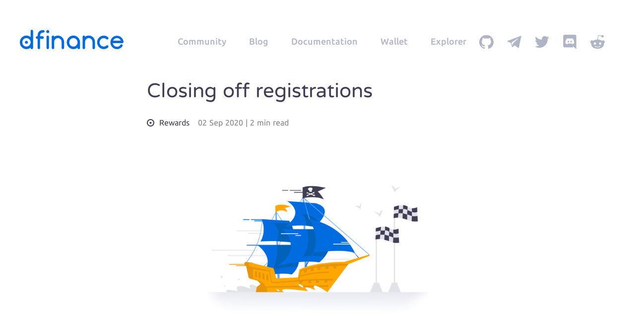

--- FILE ---
content_type: text/html; charset=utf-8
request_url: https://dfinance.co/blog/closing-off-registrations/
body_size: 10366
content:
<!DOCTYPE html>
<html lang="en">
<head>

    <meta charset="utf-8" />
    <meta http-equiv="X-UA-Compatible" content="IE=edge" />

    <title>Closing off registrations</title>
    <meta name="HandheldFriendly" content="True" />
    <meta name="viewport" content="width=device-width, initial-scale=1.0" />

    <link rel="stylesheet" href="https://cdnjs.cloudflare.com/ajax/libs/prism/1.20.0/themes/prism.min.css" integrity="sha256-cuvic28gVvjQIo3Q4hnRpQSNB0aMw3C+kjkR0i+hrWg=" crossorigin="anonymous" />
    <link rel="stylesheet" type="text/css" href="/blog/assets/built/index.css?v=bdfacb6aab" />
    <link rel="stylesheet" type="text/css" href="https://cdnjs.cloudflare.com/ajax/libs/animate.css/3.7.2/animate.min.css" />
    <link rel="stylesheet" type="text/css" href="https://cdnjs.cloudflare.com/ajax/libs/viewerjs/1.5.0/viewer.min.css" />
    <link rel="stylesheet" href="https://fonts.googleapis.com/css2?family=Comfortaa:wght@300;400;500;600;700&display=swap">

    <script>
        var pagination_next_page_number       = '',
            pagination_available_pages_number = '';
    </script>

    <link rel="shortcut icon" href="/blog/favicon.ico" type="image/x-icon" />
    <link rel="canonical" href="https://dfinance.co/blog/closing-off-registrations/" />
    <meta name="referrer" content="no-referrer-when-downgrade" />
    <link rel="amphtml" href="https://dfinance.co/blog/closing-off-registrations/amp/" />
    
    <meta property="og:site_name" content="Dfinance platform blog" />
    <meta property="og:type" content="article" />
    <meta property="og:title" content="Closing off registrations" />
    <meta property="og:description" content="We’d like to thank those of you who took part in the Dfinance Reward program! So far, we have more than 900 registered users! You helped us spread the word about Dfinance. The program is finishing soon, and on 7 Sep 2020, we’re going to close registration as" />
    <meta property="og:url" content="https://dfinance.co/blog/closing-off-registrations/" />
    <meta property="og:image" content="https://dfinance.co/blog/content/images/2020/09/df-illustr-16--1-.png" />
    <meta property="article:published_time" content="2020-09-02T12:40:21.000Z" />
    <meta property="article:modified_time" content="2020-09-30T12:48:49.000Z" />
    <meta property="article:tag" content="Rewards" />
    
    <meta name="twitter:card" content="summary_large_image" />
    <meta name="twitter:title" content="Closing off registrations" />
    <meta name="twitter:description" content="We’d like to thank those of you who took part in the Dfinance Reward program! So far, we have more than 900 registered users! You helped us spread the word about Dfinance. The program is finishing soon, and on 7 Sep 2020, we’re going to close registration as" />
    <meta name="twitter:url" content="https://dfinance.co/blog/closing-off-registrations/" />
    <meta name="twitter:image" content="https://dfinance.co/blog/content/images/2020/09/df-illustr-16--1-.png" />
    <meta name="twitter:label1" content="Written by" />
    <meta name="twitter:data1" content="Dfinance team" />
    <meta name="twitter:label2" content="Filed under" />
    <meta name="twitter:data2" content="Rewards" />
    <meta name="twitter:site" content="@dfinance_co" />
    <meta name="twitter:creator" content="@dfinance_co" />
    <meta property="og:image:width" content="1400" />
    <meta property="og:image:height" content="1120" />
    
    <script type="application/ld+json">
{
    "@context": "https://schema.org",
    "@type": "Article",
    "publisher": {
        "@type": "Organization",
        "name": "Dfinance platform blog",
        "url": "https://dfinance.co/blog/",
        "logo": {
            "@type": "ImageObject",
            "url": {
                "@type": "ImageObject",
                "url": "https://dfinance.co/blog/favicon.ico",
                "width": 60,
                "height": 60
            }
        }
    },
    "author": {
        "@type": "Person",
        "name": "Dfinance team",
        "image": {
            "@type": "ImageObject",
            "url": "https://dfinance.co/blog/content/images/2020/05/logo-btt.png",
            "width": 500,
            "height": 500
        },
        "url": "https://dfinance.co/blog/author/team/",
        "sameAs": [
            "https://dfinance.co",
            "https://twitter.com/dfinance_co"
        ]
    },
    "headline": "Closing off registrations",
    "url": "https://dfinance.co/blog/closing-off-registrations/",
    "datePublished": "2020-09-02T12:40:21.000Z",
    "dateModified": "2020-09-30T12:48:49.000Z",
    "image": {
        "@type": "ImageObject",
        "url": "https://dfinance.co/blog/content/images/2020/09/df-illustr-16--1-.png",
        "width": 1400,
        "height": 1120
    },
    "keywords": "Rewards",
    "description": "\n\nWe’d like to thank those of you who took part in the Dfinance Reward program! So\nfar, we have more than 900 registered users! You helped us spread the word about\nDfinance.\n\nThe program is finishing soon, and on 7 Sep 2020, we’re going to close\nregistration as well as some of the activities*\n\n\nWe will no longer accept general program registration, and participation in the\nfollowing activities will be halted: \n\n * Interview [/blog/interview-activities/]\n * Article [/blog/article/]\n * Meme [/blog",
    "mainEntityOfPage": {
        "@type": "WebPage",
        "@id": "https://dfinance.co/blog/"
    }
}
    </script>

    <meta name="generator" content="Ghost 3.12" />
    <link rel="alternate" type="application/rss+xml" title="Dfinance platform blog" href="https://dfinance.co/blog/rss/" />
    <!-- Global site tag (gtag.js) - Google Analytics -->
<script async src="https://www.googletagmanager.com/gtag/js?id=UA-93092448-13"></script>
<script>
  window.dataLayer = window.dataLayer || [];
  function gtag(){dataLayer.push(arguments);}
  gtag('js', new Date());

  gtag('config', 'UA-93092448-13');
</script>
<script>
    let api_url = 'https://dfinance.co';
</script>
<style>
    .blog-card ol {
        list-style: decimal;
    }
    
    .blog-card ol li {
        margin: .5em 0;
    	padding-left: .3em;
   		word-break: break-word;
    }
    
    .blog-card hr {
        padding: 0;
    	height: 1px;
    	border: 0;
    	border-top: 1px solid #dfe1e3;
        margin: 1.6rem 0;
        box-sizing: border-box;
        width: 100%;
    }
</style>

</head>
<body class="post-template tag-rewards">

    <div class="site-wrapper">

        

<div>
    <header class="wrapper">
        <div class="header container">
    <a href="https://dfinance.co"><img class="header__logo" src="/blog/assets/svg/src/dfinance-logo-dark.svg?v=bdfacb6aab" width="209" height="39" alt="Dfinance platform blog" /></a>
    <div class="header__burger burger-button not-active" onclick="toggleMenu()">
        <span></span>
        <span></span>
        <span></span>
    </div>
        <nav id="header-menu" class="nav header__side">
    <div class="nav__wrapper">
        <a href="https://community.dfinance.co" class="nav-link" target="_blank">Community</a>
        <a href="https://dfinance.co/blog/" class="nav-link">Blog</a>
        <a href="https://docs.dfinance.co" class="nav-link" target="_blank">Documentation</a>
        <a href="https://wallet.testnet.dfinance.co " class="nav-link" target="_blank">Wallet</a>
        <a href="https://explorer.testnet.dfinance.co" class="nav-link" target="_blank">Explorer</a>
        <div class="social">
            <a href="https://github.com/dfinance" target="_blank" class="social__item">
                <svg version="1.1" viewBox="0 0 30 29" class="svg-icon svg-fill" data-v-21fe78a2=""><g clip-path="url(#clip0)"><path pid="0" fill-rule="evenodd" clip-rule="evenodd" d="M15 0C6.713 0 0 6.654 0 14.87c0 6.572 4.3 12.14 10.258 14.112.746.137 1.022-.32 1.022-.721 0-.356-.01-1.287-.018-2.529-4.172.895-5.056-1.99-5.056-1.99-.681-1.716-1.666-2.181-1.666-2.181-1.363-.922.1-.904.1-.904 1.502.11 2.303 1.533 2.303 1.533 1.335 2.273 3.508 1.616 4.365 1.233.138-.959.524-1.616.948-1.99-3.324-.365-6.823-1.643-6.823-7.34 0-1.624.58-2.948 1.547-3.988-.157-.384-.672-1.89.138-3.934 0 0 1.261-.402 4.125 1.524A14.676 14.676 0 0115 7.193c1.27.01 2.56.173 3.757.502 2.864-1.926 4.125-1.524 4.125-1.524.82 2.044.304 3.56.147 3.934.958 1.04 1.538 2.364 1.538 3.989 0 5.714-3.508 6.964-6.85 7.339.534.456 1.021 1.369 1.021 2.756 0 1.99-.018 3.588-.018 4.08 0 .402.267.859 1.031.713C25.71 27.01 30 21.442 30 14.879 30 6.654 23.287 0 15 0z" _fill="#fff"></path></g><defs><clipPath id="clip0"><path pid="1" _fill="#fff" d="M0 0h30v29H0z"></path></clipPath></defs></svg>
            </a>
            <a href="https://t.me/dfinance_news" target="_blank" class="social__item">
                <svg version="1.1" viewBox="0 0 30 27" class="svg-icon svg-fill" data-v-21fe78a2=""><path pid="0" d="M1.18 12.982l6.681 2.495 2.587 8.317a.787.787 0 001.25.377l3.724-3.037a1.11 1.11 0 011.354-.038l6.719 4.878a.787.787 0 001.233-.477L29.65 1.825A.788.788 0 0028.595.93L1.171 11.509c-.676.261-.67 1.22.008 1.473zm8.851 1.167l13.06-8.044c.234-.144.476.174.274.36l-10.778 10.02a2.234 2.234 0 00-.692 1.336l-.367 2.72c-.049.364-.56.4-.66.049l-1.412-4.962a1.315 1.315 0 01.575-1.48z" _fill="#fff"></path></svg>
            </a>
            <a href="https://twitter.com/dfinance_co" target="_blank" class="social__item">
                <svg version="1.1" viewBox="0 0 36 30" class="svg-icon svg-fill" data-v-21fe78a2=""><path pid="0" d="M36 3.838a15.387 15.387 0 01-4.253 1.165A7.339 7.339 0 0034.995.924a14.75 14.75 0 01-4.68 1.787 7.396 7.396 0 00-5.39-2.336c-4.087 0-7.376 3.317-7.376 7.382 0 .585.05 1.148.17 1.683C11.584 9.141 6.155 6.2 2.507 1.72a7.43 7.43 0 00-1.01 3.731 7.391 7.391 0 003.279 6.134 7.288 7.288 0 01-3.335-.91v.082c0 3.586 2.558 6.565 5.913 7.251-.6.165-1.255.243-1.935.243-.473 0-.95-.027-1.397-.126.956 2.923 3.67 5.072 6.896 5.142a14.83 14.83 0 01-9.15 3.147c-.606 0-1.186-.027-1.767-.101 3.27 2.108 7.144 3.312 11.322 3.312 13.581 0 21.006-11.25 21.006-21.002 0-.326-.011-.64-.027-.953C33.766 6.63 34.996 5.332 36 3.838z" _fill="#fff"></path></svg>
            </a>
            <a href="https://discord.gg/k5Qufh4" target="_blank" class="social__item">
                <svg version="1.1" viewBox="0 0 24 24" class="svg-icon svg-fill" data-v-8f66ba4e=""><path pid="0" d="M3.58 21.196h14.259l-.681-2.205 1.629 1.398 1.493 1.338L23 24V2.475C22.932 1.137 21.78 0 20.352 0L3.585.003C2.158.003 1 1.142 1 2.48v16.24c0 1.411 1.156 2.476 2.58 2.476zM14.128 5.683l-.033.012.012-.012zM6.497 6.952c1.833-1.334 3.532-1.27 3.532-1.27l.137.135c-2.243.535-3.26 1.537-3.26 1.537s.272-.133.747-.336c3.021-1.188 6.32-1.102 9.374.402 0 0-1.019-.937-3.124-1.537l.186-.183c.291.001 1.831.055 3.479 1.26 0 0 1.844 3.15 1.844 7.02-.061-.074-1.144 1.666-3.931 1.726 0 0-.472-.534-.808-1 1.63-.468 2.24-1.404 2.24-1.404-.535.337-1.023.537-1.419.737-.609.268-1.219.4-1.828.535-2.884.468-4.503-.315-6.033-.936l-.523-.266s.609.936 2.174 1.404a22.262 22.262 0 00-.818 1.002c-2.786-.066-3.802-1.806-3.802-1.806 0-3.876 1.833-7.02 1.833-7.02z"></path><path pid="1" d="M14.308 12.771c.711 0 1.29-.6 1.29-1.34 0-.735-.576-1.335-1.29-1.335v.003c-.708 0-1.288.598-1.29 1.338 0 .734.579 1.334 1.29 1.334zM9.69 12.771c.711 0 1.29-.6 1.29-1.34 0-.735-.575-1.335-1.286-1.335l-.004.003c-.711 0-1.29.598-1.29 1.338 0 .734.579 1.334 1.29 1.334z"></path></svg>
            </a>
            <a href="https://www.reddit.com/r/dfinance" target="_blank" class="social__item">
                <svg version="1.1" viewBox="0 0 24 24" class="svg-icon svg-fill" data-v-8f66ba4e=""><path pid="0" d="M21.325 9.308c-.758 0-1.425.319-1.916.816-1.805-1.268-4.239-2.084-6.936-2.171l1.401-6.406 4.461 1.016c0 1.108.89 2.013 1.982 2.013 1.113 0 2.008-.929 2.008-2.038S21.436.5 20.318.5c-.779 0-1.451.477-1.786 1.129L13.605.521c-.248-.067-.491.113-.557.365L11.51 7.948c-2.676.113-5.084.928-6.895 2.197a2.673 2.673 0 00-1.942-.837c-2.812 0-3.733 3.829-1.158 5.138a5.83 5.83 0 00-.132 1.268c0 4.301 4.775 7.786 10.638 7.786 5.888 0 10.663-3.485 10.663-7.786 0-.431-.045-.883-.156-1.289 2.523-1.314 1.594-5.115-1.203-5.117zm-15.724 5.41c0-1.129.89-2.038 2.008-2.038 1.092 0 1.983.903 1.983 2.038 0 1.109-.89 2.013-1.983 2.013a2.007 2.007 0 01-2.008-2.013zm10.839 4.798c-1.841 1.868-7.036 1.868-8.878 0-.203-.18-.203-.498 0-.703a.48.48 0 01.668 0c1.406 1.463 6.07 1.488 7.537 0a.48.48 0 01.668 0c.207.206.207.524.005.703zm-.041-2.781c-1.092 0-1.982-.903-1.982-2.011 0-1.129.89-2.038 1.982-2.038 1.113 0 2.008.903 2.008 2.038a2.015 2.015 0 01-2.008 2.011z"></path></svg>
            </a>
        </div>
    </div>
    </nav>
    <slot></slot>
</div>
<script>
    function toggleMenu() {
        $('#header-menu').toggleClass('show')
    }
</script>
    </header>
    <main class="app animated fadeIn">
        <div class="wrapper">
            <section class="container first-section bl article">
                <div class="jumbotron-container blog">
                    <div class="jumbotron">
                        <h2 class="h2-top">Closing off registrations</h2>
                        <div class="blog-feed">
                            <article class="blog-card">
                                <div class="blog-card-content">
                                    <footer class="blog-card-meta">
                                        <div class="blog-card-meta-content">
                                            <span class="blog-card-meta-content-autor">
                                                <img src="/blog/assets/svg/src/frame.svg?v=bdfacb6aab" alt="Rewards"/>
                                                <a href="https://dfinance.co/blog/tag/rewards/">Rewards</a>
                                            </span>
                                            <span class="blog-card-meta-content-date">
                                                <time datetime="2020-04-20" style="">02 Sep 2020</time>
                                                <span class="bull">|</span> 2 min read
                                            </span>
                                        </div>
                                    </footer>

                                </div>
                                <a href="" class="blog-card-image-link">
                                        <img
                                            srcset="/blog/content/images/size/w300/2020/09/df-illustr-16--1-.png 300w,
                                                    /blog/content/images/size/w600/2020/09/df-illustr-16--1-.png 600w,
                                                    /blog/content/images/size/w1000/2020/09/df-illustr-16--1-.png 1000w,
                                                    /blog/content/images/size/w2000/2020/09/df-illustr-16--1-.png 2000w"
                                            sizes="(max-width: 800px) 400px,(max-width: 1170px) 1170px,2000px"
                                            src="/blog/content/images/size/w2000/2020/09/df-illustr-16--1-.png"
                                            alt="Closing off registrations"
                                        />
                                </a>
                                <div class="blog-card-content reset-h1-h2">
                                    <p></p><p>We’d like to thank those of you who took part in the Dfinance Reward program! So far, we have more than 900 registered users! You helped us spread the word about Dfinance.</p><p>The program is finishing soon, and <strong>on 7 Sep 2020</strong>, we’re going to close registration as well as some of the activities*<br></p><p><strong>We will no longer accept general program registration, and participation in the following activities will be halted: </strong></p><ul><li><a href="https://dfinance.co/blog/interview-activities/">Interview</a></li><li><a href="https://dfinance.co/blog/article/">Article</a></li><li><a href="https://dfinance.co/blog/meme-activity/">Meme</a></li><li><a href="https://dfinance.co/blog/meme-activity/">Meme repost</a></li><li><a href="https://dfinance.co/blog/announcement/">Announcement</a></li><li><a href="https://dfinance.co/blog/reddit-rules/">Reddit </a></li><li><a href="https://dfinance.co/blog/how-to-enroll/">Announcement on twitter</a> <br></li></ul><p>Some of the memes, interviews, articles have not been checked yet, but we’ll finish the work on our side and allocate credits to all contributors according to the rules. <br></p><p><strong>People who have already registered in the below-mentioned activities can continue to participate</strong>: </p><ul><li><a href="https://dfinance.co/blog/bitcointalk/">Bitcointalk</a></li></ul><p>The new registrations for these activities will also close on Sep 7, 2020. The program will run till 27.09.2020<br><br></p><p><strong>Registration for new participants is open for</strong></p><ul><li><a href="https://dfinance.co/blog/technical-activities/">Technical activities</a></li><li><a href="https://dfinance.co/blog/financial-instruments/">Financial instrument activities</a></li><li><a href="https://dfinance.co/blog/twitter/">Twitter**</a>  <br></li></ul><p><strong>Participants can keep on completing the tasks. </strong><br></p><p><strong>Note</strong>: In order to keep a clean and constructive public telegram chat, discussions of the Reward Program will be prohibited. If you have any questions, please check out our blog first; if you do not find answers or are unpleased with them, please PM one of the following team members directly: @luna2, @imnlns, or @amanai </p><p></p><p>Initially, we thought about allocating 50% out of the total pool to Technical activities, and 50% to Promotional activities (meme, reddit, twitter, announcement, article, interview).</p><p></p><p>During the program, we heard several community concerns, and we understand that some activities require much more time and effort than others. We took note of that and we will take that into account when calculating the allocation of the pools and credits. More details later. <br></p><p></p><p>Reminder: <strong>The total pool is 125,000 Dfinance coins (XFI). There’s never been a fiat equivalent for 125,000 XFI. The value will be defined by market conditions. Please make sure you understand and agree with all the details of the program before continuing your participation. </strong><br></p><p>* We’d like to remind you that the program will run until one month after the launch of the mainnet, and the program rewards will be distributed to everyone approximately one month after the program completion. The mainnet is currently planned for Q4. We will keep everyone updated with the exact date as soon as we have one. <br></p><p>** We will check all Twitter accounts at the end of the program in search of bots and fake followers. The final number of participants and their credits may be changed based on the Twitter audit results. <br></p>
                                </div>
                                <div class="txt-autor">
                                    <div class="post-full-byline">
                                        <section class="post-full-byline-content">
                                            <ul class="author-list">
                                                    <li class="author-list-item">
                                                        <div class="author-card">
                                                            <img class="author-profile-image" src="/blog/content/images/size/w100/2020/05/logo-btt.png" alt="Dfinance team">
                                                            <div class="author-info">
                                                                <div class="bio">
                                                                    <h2>Dfinance team </h2>
                                                                    <p>dfinance team</p>
                                                                </div>
                                                            </div>
                                                        </div>
                                                    </li>
                                            </ul>

                                            <section class="post-full-byline-meta">
                                                <div class="social" data-v-21fe78a2="">
                                                    <span class="txt">Share</span>
<!--                                                    <a href="https://github.com/dfinance" target="_blank" class="social__item" data-v-21fe78a2="">-->
<!--                                                        <svg version="1.1" viewBox="0 0 30 29" class="svg-icon svg-fill" data-v-21fe78a2=""><g clip-path="url(#clip0)"><path pid="0" fill-rule="evenodd" clip-rule="evenodd" d="M15 0C6.713 0 0 6.654 0 14.87c0 6.572 4.3 12.14 10.258 14.112.746.137 1.022-.32 1.022-.721 0-.356-.01-1.287-.018-2.529-4.172.895-5.056-1.99-5.056-1.99-.681-1.716-1.666-2.181-1.666-2.181-1.363-.922.1-.904.1-.904 1.502.11 2.303 1.533 2.303 1.533 1.335 2.273 3.508 1.616 4.365 1.233.138-.959.524-1.616.948-1.99-3.324-.365-6.823-1.643-6.823-7.34 0-1.624.58-2.948 1.547-3.988-.157-.384-.672-1.89.138-3.934 0 0 1.261-.402 4.125 1.524A14.676 14.676 0 0115 7.193c1.27.01 2.56.173 3.757.502 2.864-1.926 4.125-1.524 4.125-1.524.82 2.044.304 3.56.147 3.934.958 1.04 1.538 2.364 1.538 3.989 0 5.714-3.508 6.964-6.85 7.339.534.456 1.021 1.369 1.021 2.756 0 1.99-.018 3.588-.018 4.08 0 .402.267.859 1.031.713C25.71 27.01 30 21.442 30 14.879 30 6.654 23.287 0 15 0z" _fill="#fff"></path></g><defs><clipPath id="clip0"><path pid="1" _fill="#fff" d="M0 0h30v29H0z"></path></clipPath></defs></svg>-->
<!--                                                    </a>-->
<!--                                                    <a href="https://t.me/dfinance_news" target="_blank" class="social__item" data-v-21fe78a2="">-->
<!--                                                        <svg version="1.1" viewBox="0 0 30 27" class="svg-icon svg-fill" data-v-21fe78a2=""><path pid="0" d="M1.18 12.982l6.681 2.495 2.587 8.317a.787.787 0 001.25.377l3.724-3.037a1.11 1.11 0 011.354-.038l6.719 4.878a.787.787 0 001.233-.477L29.65 1.825A.788.788 0 0028.595.93L1.171 11.509c-.676.261-.67 1.22.008 1.473zm8.851 1.167l13.06-8.044c.234-.144.476.174.274.36l-10.778 10.02a2.234 2.234 0 00-.692 1.336l-.367 2.72c-.049.364-.56.4-.66.049l-1.412-4.962a1.315 1.315 0 01.575-1.48z" _fill="#fff"></path></svg>-->
<!--                                                    </a>-->
                                                    <a href="https://twitter.com/intent/tweet?text=Closing off registrations&url=https://dfinance.co/blog/closing-off-registrations/" target="_blank" class="social__item" data-v-21fe78a2="">
                                                        <svg version="1.1" viewBox="0 0 36 30" class="svg-icon svg-fill" data-v-21fe78a2=""><path pid="0" d="M36 3.838a15.387 15.387 0 01-4.253 1.165A7.339 7.339 0 0034.995.924a14.75 14.75 0 01-4.68 1.787 7.396 7.396 0 00-5.39-2.336c-4.087 0-7.376 3.317-7.376 7.382 0 .585.05 1.148.17 1.683C11.584 9.141 6.155 6.2 2.507 1.72a7.43 7.43 0 00-1.01 3.731 7.391 7.391 0 003.279 6.134 7.288 7.288 0 01-3.335-.91v.082c0 3.586 2.558 6.565 5.913 7.251-.6.165-1.255.243-1.935.243-.473 0-.95-.027-1.397-.126.956 2.923 3.67 5.072 6.896 5.142a14.83 14.83 0 01-9.15 3.147c-.606 0-1.186-.027-1.767-.101 3.27 2.108 7.144 3.312 11.322 3.312 13.581 0 21.006-11.25 21.006-21.002 0-.326-.011-.64-.027-.953C33.766 6.63 34.996 5.332 36 3.838z" _fill="#fff"></path></svg>
                                                    </a>
                                                </div>
                                            </section>

                                        </section>
                                    </div>
                                </div>
                            </article>
                        </div>
                        <div class="figure figure--circle" style="width: 760px; height: 760px; left: -880px"></div>
                        <div class="figure figure--circle" style="width: 128px; height: 128px; top: 1000px; left: -50px"></div>
                    </div>

                        <div class="category animated bounceInRight">
        <div class="category-search">
        <span class="input-sub">
            <form data-members-form="subscribe">
              <input type="text" data-members-email placeholder="Your email">
              <button type="button" onclick="subscribe(event)" style="border: none;padding-top: 0" class="input-sub-go">Subscribe</button>
              <div class="message-success d-none">
                <strong>Great!</strong> Check your inbox and click the link to confirm your subscription.
              </div>
              <div class="message-error d-none">
                Please enter a valid email address!
              </div>
              <div class="message-server-error d-none">
                Internal server error!
              </div>
            </form>
        </span>
        </div>
    </div>
<script>
    function subscribe(e) {
        e.preventDefault();
        let email = $('[data-members-email]').val();
        if(email !== '' && validateEmail(email)){
            $.post(api_url+'/api/blog-subscribe', {email}, ()=>{
                $('.message-success').removeClass('d-none')
                setTimeout(()=>{
                    $('.message-success').addClass('d-none')
                },3000)
                $('[data-members-email]').val('')
            })
                .fail((data) => {
                    $('.message-server-error').removeClass('d-none')
                    setTimeout(()=>{
                        $('.message-server-error').addClass('d-none')
                    },3000)
                })
        } else {
            $('.message-error').removeClass('d-none')
            setTimeout(()=>{
                $('.message-error').addClass('d-none')
            },3000)
        }
    }
</script>

                </div>

            </section>
        </div>
        <div class="wrapper" id="first">
            <section class="container section cat-footer" ref="scrollAnchor">
                            <h4>Related Content:</h4>
                            <div class="benefits blog-list">
                                     <div class="benefits__item" data-aos="fade-up" data-aos-duration="600">
    <div class="blog-feed">
        <article class="blog-card">
            <a href="/blog/cheating-accounts/" class="blog-card-image-link">
                    <img
                            srcset="/blog/content/images/size/w300/2020/09/df-illustr-20.png 300w,
                                    /blog/content/images/size/w600/2020/09/df-illustr-20.png 600w,
                                    /blog/content/images/size/w1000/2020/09/df-illustr-20.png 1000w,
                                    /blog/content/images/size/w2000/2020/09/df-illustr-20.png 2000w"
                            sizes="(max-width: 1000px) 400px, 700px"
                            loading="lazy"
                            src="/blog/content/images/size/w600/2020/09/df-illustr-20.png"
                            alt="Efforts to maintain a fair rewards program"
                    >
            </a>
            <div class="blog-card-content">
                <div class="blog-card-content-link">
                    <header class="blog-card-content-link-header">
                        <h2 class="blog-card-title">
                            <a href="/blog/cheating-accounts/" class="blog-card-content-link">Efforts to maintain a fair rewards program</a>
                        </h2>
                    </header>
                </div>
                <footer class="blog-card-meta">
                    <div class="blog-card-meta-content">
                        <span class="blog-card-meta-content-autor">
                            <img src="/blog/assets/svg/src/frame.svg?v=bdfacb6aab" alt=""/>
                            <a href=""></a>
                        </span>
                    <span class="blog-card-meta-content-date">
                        <time datetime="2020-04-20" style="">16 Sep 2020</time>
                        <span class="bull">|</span> 1 min read
                    </span>
                    </div>
                </footer>
            </div>
        </article>
    </div>
</div>
                                     <div class="benefits__item" data-aos="fade-up" data-aos-duration="600">
    <div class="blog-feed">
        <article class="blog-card">
            <a href="/blog/financial-instruments/" class="blog-card-image-link">
                    <img
                            srcset="/blog/content/images/size/w300/2020/08/37.png 300w,
                                    /blog/content/images/size/w600/2020/08/37.png 600w,
                                    /blog/content/images/size/w1000/2020/08/37.png 1000w,
                                    /blog/content/images/size/w2000/2020/08/37.png 2000w"
                            sizes="(max-width: 1000px) 400px, 700px"
                            loading="lazy"
                            src="/blog/content/images/size/w600/2020/08/37.png"
                            alt="Financial Instruments Ideas - FINISHED"
                    >
            </a>
            <div class="blog-card-content">
                <div class="blog-card-content-link">
                    <header class="blog-card-content-link-header">
                        <h2 class="blog-card-title">
                            <a href="/blog/financial-instruments/" class="blog-card-content-link">Financial Instruments Ideas - FINISHED</a>
                        </h2>
                    </header>
                </div>
                <footer class="blog-card-meta">
                    <div class="blog-card-meta-content">
                        <span class="blog-card-meta-content-autor">
                            <img src="/blog/assets/svg/src/frame.svg?v=bdfacb6aab" alt=""/>
                            <a href=""></a>
                        </span>
                    <span class="blog-card-meta-content-date">
                        <time datetime="2020-04-20" style="">24 Aug 2020</time>
                        <span class="bull">|</span> 1 min read
                    </span>
                    </div>
                </footer>
            </div>
        </article>
    </div>
</div>
                                     <div class="benefits__item" data-aos="fade-up" data-aos-duration="600">
    <div class="blog-feed">
        <article class="blog-card">
            <a href="/blog/meme-activity/" class="blog-card-image-link">
                    <img
                            srcset="/blog/content/images/size/w300/2020/08/36.png 300w,
                                    /blog/content/images/size/w600/2020/08/36.png 600w,
                                    /blog/content/images/size/w1000/2020/08/36.png 1000w,
                                    /blog/content/images/size/w2000/2020/08/36.png 2000w"
                            sizes="(max-width: 1000px) 400px, 700px"
                            loading="lazy"
                            src="/blog/content/images/size/w600/2020/08/36.png"
                            alt="Meme activity - FINISHED"
                    >
            </a>
            <div class="blog-card-content">
                <div class="blog-card-content-link">
                    <header class="blog-card-content-link-header">
                        <h2 class="blog-card-title">
                            <a href="/blog/meme-activity/" class="blog-card-content-link">Meme activity - FINISHED</a>
                        </h2>
                    </header>
                </div>
                <footer class="blog-card-meta">
                    <div class="blog-card-meta-content">
                        <span class="blog-card-meta-content-autor">
                            <img src="/blog/assets/svg/src/frame.svg?v=bdfacb6aab" alt=""/>
                            <a href=""></a>
                        </span>
                    <span class="blog-card-meta-content-date">
                        <time datetime="2020-04-20" style="">17 Aug 2020</time>
                        <span class="bull">|</span> 1 min read
                    </span>
                    </div>
                </footer>
            </div>
        </article>
    </div>
</div>
                            </div>
            </section>
        </div>
    </main>
</div>



        <div class="wrapper wrapper--dark">
            <footer class="container footer">
                <h3>Contact us:<span class="footer-address">Gubbelstasse 11, 6300 Zug, Switzerland</span></h3>
                <div class="contact-form">
                    <input class="contact-form__item bottom-name" placeholder="Name" type="text">
                    <input class="contact-form__item bottom-email" placeholder="E-mail" type="email">
                    <textarea class="contact-form__item bottom-text" name="text" cols="30" rows="10" placeholder="Write your question here"></textarea>
                    <div class="contact-form__error d-block">
                        <span class="d-none email-validate">Invalid email address</span>
                        <span class="d-none fields-validate">Please, fill all fields</span>
                        <span class="d-none bottom-success">Success</span>
                    </div>
                    <button class="btn contact-form__btn btn--white" onclick="bottomSubmit(event)">Submit</button>
                </div>
            </footer>
            <div class="container">
                <div class="footer-nav">
                    <div class="logo-box">
                        <a href="https://dfinance.co"><img class="footer-nav__logo lazyload" src="/blog/assets/svg/src/dfinance-logo.svg?v=bdfacb6aab" alt="" width="209" height="39"></a>
                    </div>
                        <nav class="nav header__side nav--white">
    <div class="nav__wrapper">
        <a href="https://community.dfinance.co" class="nav-link" target="_blank">Community</a>
        <a href="https://dfinance.co/blog/" class="nav-link">Blog</a>
        <a href="https://docs.dfinance.co" class="nav-link" target="_blank">Documentation</a>
        <a href="https://wallet.testnet.dfinance.co " class="nav-link" target="_blank">Wallet</a>
        <a href="https://explorer.testnet.dfinance.co" class="nav-link" target="_blank">Explorer</a>
        <div class="social social--white">
            <a href="https://github.com/dfinance" target="_blank" class="social__item">
                <svg version="1.1" viewBox="0 0 30 29" class="svg-icon svg-fill" data-v-21fe78a2=""><g clip-path="url(#clip0)"><path pid="0" fill-rule="evenodd" clip-rule="evenodd" d="M15 0C6.713 0 0 6.654 0 14.87c0 6.572 4.3 12.14 10.258 14.112.746.137 1.022-.32 1.022-.721 0-.356-.01-1.287-.018-2.529-4.172.895-5.056-1.99-5.056-1.99-.681-1.716-1.666-2.181-1.666-2.181-1.363-.922.1-.904.1-.904 1.502.11 2.303 1.533 2.303 1.533 1.335 2.273 3.508 1.616 4.365 1.233.138-.959.524-1.616.948-1.99-3.324-.365-6.823-1.643-6.823-7.34 0-1.624.58-2.948 1.547-3.988-.157-.384-.672-1.89.138-3.934 0 0 1.261-.402 4.125 1.524A14.676 14.676 0 0115 7.193c1.27.01 2.56.173 3.757.502 2.864-1.926 4.125-1.524 4.125-1.524.82 2.044.304 3.56.147 3.934.958 1.04 1.538 2.364 1.538 3.989 0 5.714-3.508 6.964-6.85 7.339.534.456 1.021 1.369 1.021 2.756 0 1.99-.018 3.588-.018 4.08 0 .402.267.859 1.031.713C25.71 27.01 30 21.442 30 14.879 30 6.654 23.287 0 15 0z" _fill="#fff"></path></g><defs><clipPath id="clip0"><path pid="1" _fill="#fff" d="M0 0h30v29H0z"></path></clipPath></defs></svg>
            </a>
            <a href="https://t.me/dfinance_news" target="_blank" class="social__item">
                <svg version="1.1" viewBox="0 0 30 27" class="svg-icon svg-fill" data-v-21fe78a2=""><path pid="0" d="M1.18 12.982l6.681 2.495 2.587 8.317a.787.787 0 001.25.377l3.724-3.037a1.11 1.11 0 011.354-.038l6.719 4.878a.787.787 0 001.233-.477L29.65 1.825A.788.788 0 0028.595.93L1.171 11.509c-.676.261-.67 1.22.008 1.473zm8.851 1.167l13.06-8.044c.234-.144.476.174.274.36l-10.778 10.02a2.234 2.234 0 00-.692 1.336l-.367 2.72c-.049.364-.56.4-.66.049l-1.412-4.962a1.315 1.315 0 01.575-1.48z" _fill="#fff"></path></svg>
            </a>
            <a href="https://twitter.com/dfinance_co" target="_blank" class="social__item">
                <svg version="1.1" viewBox="0 0 36 30" class="svg-icon svg-fill" data-v-21fe78a2=""><path pid="0" d="M36 3.838a15.387 15.387 0 01-4.253 1.165A7.339 7.339 0 0034.995.924a14.75 14.75 0 01-4.68 1.787 7.396 7.396 0 00-5.39-2.336c-4.087 0-7.376 3.317-7.376 7.382 0 .585.05 1.148.17 1.683C11.584 9.141 6.155 6.2 2.507 1.72a7.43 7.43 0 00-1.01 3.731 7.391 7.391 0 003.279 6.134 7.288 7.288 0 01-3.335-.91v.082c0 3.586 2.558 6.565 5.913 7.251-.6.165-1.255.243-1.935.243-.473 0-.95-.027-1.397-.126.956 2.923 3.67 5.072 6.896 5.142a14.83 14.83 0 01-9.15 3.147c-.606 0-1.186-.027-1.767-.101 3.27 2.108 7.144 3.312 11.322 3.312 13.581 0 21.006-11.25 21.006-21.002 0-.326-.011-.64-.027-.953C33.766 6.63 34.996 5.332 36 3.838z" _fill="#fff"></path></svg>
            </a>
            <a href="https://discord.gg/k5Qufh4" target="_blank" class="social__item">
                <svg version="1.1" viewBox="0 0 24 24" class="svg-icon svg-fill" data-v-8f66ba4e=""><path pid="0" d="M3.58 21.196h14.259l-.681-2.205 1.629 1.398 1.493 1.338L23 24V2.475C22.932 1.137 21.78 0 20.352 0L3.585.003C2.158.003 1 1.142 1 2.48v16.24c0 1.411 1.156 2.476 2.58 2.476zM14.128 5.683l-.033.012.012-.012zM6.497 6.952c1.833-1.334 3.532-1.27 3.532-1.27l.137.135c-2.243.535-3.26 1.537-3.26 1.537s.272-.133.747-.336c3.021-1.188 6.32-1.102 9.374.402 0 0-1.019-.937-3.124-1.537l.186-.183c.291.001 1.831.055 3.479 1.26 0 0 1.844 3.15 1.844 7.02-.061-.074-1.144 1.666-3.931 1.726 0 0-.472-.534-.808-1 1.63-.468 2.24-1.404 2.24-1.404-.535.337-1.023.537-1.419.737-.609.268-1.219.4-1.828.535-2.884.468-4.503-.315-6.033-.936l-.523-.266s.609.936 2.174 1.404a22.262 22.262 0 00-.818 1.002c-2.786-.066-3.802-1.806-3.802-1.806 0-3.876 1.833-7.02 1.833-7.02z"></path><path pid="1" d="M14.308 12.771c.711 0 1.29-.6 1.29-1.34 0-.735-.576-1.335-1.29-1.335v.003c-.708 0-1.288.598-1.29 1.338 0 .734.579 1.334 1.29 1.334zM9.69 12.771c.711 0 1.29-.6 1.29-1.34 0-.735-.575-1.335-1.286-1.335l-.004.003c-.711 0-1.29.598-1.29 1.338 0 .734.579 1.334 1.29 1.334z"></path></svg>
            </a>
            <a href="https://www.reddit.com/r/dfinance" target="_blank" class="social__item">
                <svg version="1.1" viewBox="0 0 24 24" class="svg-icon svg-fill" data-v-8f66ba4e=""><path pid="0" d="M21.325 9.308c-.758 0-1.425.319-1.916.816-1.805-1.268-4.239-2.084-6.936-2.171l1.401-6.406 4.461 1.016c0 1.108.89 2.013 1.982 2.013 1.113 0 2.008-.929 2.008-2.038S21.436.5 20.318.5c-.779 0-1.451.477-1.786 1.129L13.605.521c-.248-.067-.491.113-.557.365L11.51 7.948c-2.676.113-5.084.928-6.895 2.197a2.673 2.673 0 00-1.942-.837c-2.812 0-3.733 3.829-1.158 5.138a5.83 5.83 0 00-.132 1.268c0 4.301 4.775 7.786 10.638 7.786 5.888 0 10.663-3.485 10.663-7.786 0-.431-.045-.883-.156-1.289 2.523-1.314 1.594-5.115-1.203-5.117zm-15.724 5.41c0-1.129.89-2.038 2.008-2.038 1.092 0 1.983.903 1.983 2.038 0 1.109-.89 2.013-1.983 2.013a2.007 2.007 0 01-2.008-2.013zm10.839 4.798c-1.841 1.868-7.036 1.868-8.878 0-.203-.18-.203-.498 0-.703a.48.48 0 01.668 0c1.406 1.463 6.07 1.488 7.537 0a.48.48 0 01.668 0c.207.206.207.524.005.703zm-.041-2.781c-1.092 0-1.982-.903-1.982-2.011 0-1.129.89-2.038 1.982-2.038 1.113 0 2.008.903 2.008 2.038a2.015 2.015 0 01-2.008 2.011z"></path></svg>
            </a>
        </div>
    </div>
    <nav>
                </div>
                <p class="copyright">&copy; WINGS Stiftung 2025. All Rights Reserved.</p>
            </div>
        </div>
        <div aria-expanded="true" data-modal="contact-us" class="contact-us-modal d-none v--modal-overlay">
            <div class="v--modal-background-click">
                <div class="v--modal-top-right"></div>
                <div class="v--modal-box v--modal" style="top: 133px; left: 619px; width: 600px; height: auto;">
                    <h3>Thank you for contacting</h3>
                    <p>We will contact you</p>
                    <button class="btn" onclick="$('.contact-us-modal').addClass('d-none')">Okey</button> <!---->
                </div>
            </div>
        </div>
    </div>

    <a href="#" onclick="topFunction(event)" class="go-top-btn"><svg width="26" height="15" viewBox="0 0 26 15" fill="none" xmlns="http://www.w3.org/2000/svg"><path d="M13.0001 14.9997C12.6133 14.9997 12.2162 14.842 11.921 14.5372L0.448029 2.69066C-0.152598 2.07048 -0.152598 1.07188 0.448029 0.462207C1.04866 -0.147464 2.01577 -0.157975 2.60621 0.462207L13.0001 11.1945L23.394 0.462207C23.9946 -0.157975 24.9617 -0.157975 25.5522 0.462207C26.1426 1.08239 26.1528 2.08099 25.5522 2.69066L14.0792 14.5372C13.784 14.842 13.3869 14.9997 13.0001 14.9997Z" fill="#AFB5C5"></path></svg></a>

    <script
        src="https://code.jquery.com/jquery-3.4.1.min.js"
        integrity="sha256-CSXorXvZcTkaix6Yvo6HppcZGetbYMGWSFlBw8HfCJo="
        crossorigin="anonymous">
    </script>
    <script src="https://cdnjs.cloudflare.com/ajax/libs/viewerjs/1.5.0/viewer.min.js"></script>
    <script src="/blog/assets/built/casper.js?v=bdfacb6aab"></script>
    <script src="https://cdnjs.cloudflare.com/ajax/libs/prism/1.20.0/prism.min.js" integrity="sha256-3teItwIfMuVB74Alnxw/y5HAZ2irOsCULFff3EgbtEs=" crossorigin="anonymous"></script>

    <script>
        // Parse the URL parameter
        function getParameterByName(name, url) {
            if (!url) url = window.location.href;
            name = name.replace(/[\[\]]/g, "\\$&");
            var regex = new RegExp("[?&]" + name + "(=([^&#]*)|&|#|$)"),
                results = regex.exec(url);
            if (!results) return null;
            if (!results[2]) return '';
            return decodeURIComponent(results[2].replace(/\+/g, " "));
        }

        // Give the parameter a variable name
        var action = getParameterByName('action');

        function validateEmail(email) {
            const re = /^(([^<>()\[\]\\.,;:\s@"]+(\.[^<>()\[\]\\.,;:\s@"]+)*)|(".+"))@((\[[0-9]{1,3}\.[0-9]{1,3}\.[0-9]{1,3}\.[0-9]{1,3}\])|(([a-zA-Z\-0-9]+\.)+[a-zA-Z]{2,}))$/;
            return !!re.test(String(email).toLowerCase());
        }

        function handleTagsList(e) {
            e.preventDefault();
            $('#mobile-cat').toggleClass('opened')
        }

        function bottomSubmit(e) {
            e.preventDefault();
            let name = $('.bottom-name').val();
            let email = $('.bottom-email').val();
            let message = $('.bottom-text').val();

            if(!validateEmail(email)){
                $('.email-validate').removeClass('d-none')
                setTimeout(()=>{
                    $('.email-validate').addClass('d-none')
                },3000)
                return;
            }

            if(name !== '' && email !== '' && message !== ''){
                $.post(api_url+'/api/subscribe', {name, email, message}, ()=>{
                    $('.contact-us-modal').removeClass('d-none')
                    $('.bottom-name').val('')
                    $('.bottom-email').val('')
                    $('.bottom-text').val('')
                })
                .fail((data) => {
                    $('.message-error').removeClass('d-none')
                    setTimeout(()=>{
                        $('.message-error').addClass('d-none')
                    },3000)
                })
            } else {
                $('.fields-validate').removeClass('d-none')
                setTimeout(()=>{
                    $('.fields-validate').addClass('d-none')
                },3000)
                return;
            }
        }

        $(document).ready(function () {
            if (action == 'subscribe') {
                // $('body').addClass("subscribe-success");
                $('.message-success').removeClass('d-none');
                setTimeout(()=>{
                    $('.message-success').addClass('d-none');
                },10000)
            }

            // $('.subscribe-success-message .subscribe-close').click(function () {
            //     $('.subscribe-success-message').addClass('close');
            // });
            //
            // // Reset form on opening subscrion overlay
            // $('.subscribe-button').click(function() {
            //     $('.subscribe-overlay form').removeClass();
            //     $('.subscribe-email').val('');
            // });
        });

        //Get the button:
        let mybutton = document.getElementsByClassName("go-top-btn")[0];

        window.onscroll = function() {scrollFunction()};

        function scrollFunction() {
            if (document.body.scrollTop > 20 || document.documentElement.scrollTop > 20) {
                mybutton.style.display = "block";
            } else {
                mybutton.style.display = "none";
            }
        }

        function topFunction(e) {
            e.preventDefault();
            $('html, body').animate({scrollTop:0}, '300');
        }

        function loadMore(e, href) {
            e.preventDefault();

            var request_next_link = href.split(/page/)[0] + 'page/' + pagination_next_page_number + '/';

            $.ajax({
                url: request_next_link,
                beforeSend: function() {
                    // $load_posts_button.text('Loading');
                    // $load_posts_button.addClass('button--loading');
                    $('.js-load-posts').attr('disabled', true);
                }
            }).done(function(data) {
                var posts = $('.benefits__item', data);

                // $load_posts_button.text('Load More');
                // $load_posts_button.removeClass('button--loading');
                $('.js-load-posts').attr('disabled', false);

                $('.benefits').append(posts);

                pagination_next_page_number++;

                // If you are on the last pagination page, add the disabled attribute
                if (pagination_next_page_number > pagination_available_pages_number) {
                    $('.js-load-posts').attr('disabled', true);
                    $('.js-load-posts').css('display', 'none');
                }
            });
        }
    </script>

    <script>
    $(document).ready(function () {

        let images = [...document.getElementsByClassName('kg-image')];
        images.map((image, index)=>{
            this.viewers[index] = new Viewer(image, { "inline": false, "button": true, "navbar": false, "title": false, "toolbar": false, "tooltip": true, "movable": false, "zoomable": true, "rotatable": true, "scalable": true, "transition": true, "fullscreen": true, "keyboard": true, "url": "data-source" });
            this.viewers[index].hide()
            image.addEventListener('click', ()=>{
                this.viewers[index].show();
            })
        })

        // FitVids - start
        var $postContent = $(".post-full-content");
        $postContent.fitVids();
        // FitVids - end

        // // Replace nav with title on scroll - start
        // Casper.stickyNavTitle({
        //     navSelector: '.site-nav-main',
        //     titleSelector: '.post-full-title',
        //     activeClass: 'nav-post-title-active'
        // });
        // // Replace nav with title on scroll - end

        // Hover on avatar
        var hoverTimeout;
        $('.author-list-item').hover(function () {
            var $this = $(this);

            clearTimeout(hoverTimeout);

            $('.author-card').removeClass('hovered');
            $(this).children('.author-card').addClass('hovered');

        }, function () {
            var $this = $(this);

            hoverTimeout = setTimeout(function () {
                $this.children('.author-card').removeClass('hovered');
            }, 800);
        });
    });
</script>


    

<script defer src="https://static.cloudflareinsights.com/beacon.min.js/vcd15cbe7772f49c399c6a5babf22c1241717689176015" integrity="sha512-ZpsOmlRQV6y907TI0dKBHq9Md29nnaEIPlkf84rnaERnq6zvWvPUqr2ft8M1aS28oN72PdrCzSjY4U6VaAw1EQ==" data-cf-beacon='{"version":"2024.11.0","token":"82fc3f1bb3fb42b1906be5b868a863ad","r":1,"server_timing":{"name":{"cfCacheStatus":true,"cfEdge":true,"cfExtPri":true,"cfL4":true,"cfOrigin":true,"cfSpeedBrain":true},"location_startswith":null}}' crossorigin="anonymous"></script>
<script defer src="https://static.cloudflareinsights.com/beacon.min.js/vcd15cbe7772f49c399c6a5babf22c1241717689176015" integrity="sha512-ZpsOmlRQV6y907TI0dKBHq9Md29nnaEIPlkf84rnaERnq6zvWvPUqr2ft8M1aS28oN72PdrCzSjY4U6VaAw1EQ==" data-cf-beacon='{"version":"2024.11.0","token":"82fc3f1bb3fb42b1906be5b868a863ad","r":1,"server_timing":{"name":{"cfCacheStatus":true,"cfEdge":true,"cfExtPri":true,"cfL4":true,"cfOrigin":true,"cfSpeedBrain":true},"location_startswith":null}}' crossorigin="anonymous"></script>
</body>
</html>


--- FILE ---
content_type: text/css; charset=UTF-8
request_url: https://dfinance.co/blog/assets/built/index.css?v=bdfacb6aab
body_size: 8764
content:
@font-face{font-family:NTR;font-style:normal;font-weight:400;font-display:swap;src:local("NTR"),url(https://fonts.gstatic.com/s/ntr/v7/RLpzK5Xy0ZjSA2JtxzMob2vv.woff2) format("woff2");unicode-range:U+0951-0952,U+0964-0965,U+0c00-0c7f,U+1cda,U+200c-200d,U+25cc}@font-face{font-family:NTR;font-style:normal;font-weight:400;font-display:swap;src:local("NTR"),url(https://fonts.gstatic.com/s/ntr/v7/RLpzK5Xy0ZjSH2JtxzMobw.woff2) format("woff2");unicode-range:U+00??,U+0131,U+0152-0153,U+02bb-02bc,U+02c6,U+02da,U+02dc,U+2000-206f,U+2074,U+20ac,U+2122,U+2191,U+2193,U+2212,U+2215,U+feff,U+fffd}@font-face{font-family:Ubuntu;font-style:normal;font-weight:400;font-display:swap;src:local("Ubuntu Regular"),local("Ubuntu-Regular"),url(https://fonts.gstatic.com/s/ubuntu/v14/4iCs6KVjbNBYlgoKcg72nU6AF7xm.woff2) format("woff2");unicode-range:U+0460-052f,U+1c80-1c88,U+20b4,U+2de0-2dff,U+a640-a69f,U+fe2e-fe2f}@font-face{font-family:Ubuntu;font-style:normal;font-weight:400;font-display:swap;src:local("Ubuntu Regular"),local("Ubuntu-Regular"),url(https://fonts.gstatic.com/s/ubuntu/v14/4iCs6KVjbNBYlgoKew72nU6AF7xm.woff2) format("woff2");unicode-range:U+0400-045f,U+0490-0491,U+04b0-04b1,U+2116}@font-face{font-family:Ubuntu;font-style:normal;font-weight:400;font-display:swap;src:local("Ubuntu Regular"),local("Ubuntu-Regular"),url(https://fonts.gstatic.com/s/ubuntu/v14/4iCs6KVjbNBYlgoKcw72nU6AF7xm.woff2) format("woff2");unicode-range:U+1f??}@font-face{font-family:Ubuntu;font-style:normal;font-weight:400;font-display:swap;src:local("Ubuntu Regular"),local("Ubuntu-Regular"),url(https://fonts.gstatic.com/s/ubuntu/v14/4iCs6KVjbNBYlgoKfA72nU6AF7xm.woff2) format("woff2");unicode-range:U+0370-03ff}@font-face{font-family:Ubuntu;font-style:normal;font-weight:400;font-display:swap;src:local("Ubuntu Regular"),local("Ubuntu-Regular"),url(https://fonts.gstatic.com/s/ubuntu/v14/4iCs6KVjbNBYlgoKcQ72nU6AF7xm.woff2) format("woff2");unicode-range:U+0100-024f,U+0259,U+1e??,U+2020,U+20a0-20ab,U+20ad-20cf,U+2113,U+2c60-2c7f,U+a720-a7ff}@font-face{font-family:Ubuntu;font-style:normal;font-weight:400;font-display:swap;src:local("Ubuntu Regular"),local("Ubuntu-Regular"),url(https://fonts.gstatic.com/s/ubuntu/v14/4iCs6KVjbNBYlgoKfw72nU6AFw.woff2) format("woff2");unicode-range:U+00??,U+0131,U+0152-0153,U+02bb-02bc,U+02c6,U+02da,U+02dc,U+2000-206f,U+2074,U+20ac,U+2122,U+2191,U+2193,U+2212,U+2215,U+feff,U+fffd}@font-face{font-family:Ubuntu;font-style:normal;font-weight:500;font-display:swap;src:local("Ubuntu Medium"),local("Ubuntu-Medium"),url(https://fonts.gstatic.com/s/ubuntu/v14/4iCv6KVjbNBYlgoCjC3jvWyNPYZvg7UI.woff2) format("woff2");unicode-range:U+0460-052f,U+1c80-1c88,U+20b4,U+2de0-2dff,U+a640-a69f,U+fe2e-fe2f}@font-face{font-family:Ubuntu;font-style:normal;font-weight:500;font-display:swap;src:local("Ubuntu Medium"),local("Ubuntu-Medium"),url(https://fonts.gstatic.com/s/ubuntu/v14/4iCv6KVjbNBYlgoCjC3jtGyNPYZvg7UI.woff2) format("woff2");unicode-range:U+0400-045f,U+0490-0491,U+04b0-04b1,U+2116}@font-face{font-family:Ubuntu;font-style:normal;font-weight:500;font-display:swap;src:local("Ubuntu Medium"),local("Ubuntu-Medium"),url(https://fonts.gstatic.com/s/ubuntu/v14/4iCv6KVjbNBYlgoCjC3jvGyNPYZvg7UI.woff2) format("woff2");unicode-range:U+1f??}@font-face{font-family:Ubuntu;font-style:normal;font-weight:500;font-display:swap;src:local("Ubuntu Medium"),local("Ubuntu-Medium"),url(https://fonts.gstatic.com/s/ubuntu/v14/4iCv6KVjbNBYlgoCjC3js2yNPYZvg7UI.woff2) format("woff2");unicode-range:U+0370-03ff}@font-face{font-family:Ubuntu;font-style:normal;font-weight:500;font-display:swap;src:local("Ubuntu Medium"),local("Ubuntu-Medium"),url(https://fonts.gstatic.com/s/ubuntu/v14/4iCv6KVjbNBYlgoCjC3jvmyNPYZvg7UI.woff2) format("woff2");unicode-range:U+0100-024f,U+0259,U+1e??,U+2020,U+20a0-20ab,U+20ad-20cf,U+2113,U+2c60-2c7f,U+a720-a7ff}@font-face{font-family:Ubuntu;font-style:normal;font-weight:500;font-display:swap;src:local("Ubuntu Medium"),local("Ubuntu-Medium"),url(https://fonts.gstatic.com/s/ubuntu/v14/4iCv6KVjbNBYlgoCjC3jsGyNPYZvgw.woff2) format("woff2");unicode-range:U+00??,U+0131,U+0152-0153,U+02bb-02bc,U+02c6,U+02da,U+02dc,U+2000-206f,U+2074,U+20ac,U+2122,U+2191,U+2193,U+2212,U+2215,U+feff,U+fffd}a,abbr,acronym,address,applet,article,aside,audio,b,big,blockquote,body,canvas,caption,center,cite,code,dd,del,details,dfn,div,dl,dt,em,embed,fieldset,figcaption,figure,footer,form,h1,h2,h3,h4,h5,h6,header,hgroup,html,i,iframe,img,ins,kbd,label,legend,li,mark,menu,nav,object,ol,output,p,pre,q,ruby,s,samp,section,small,span,strike,strong,sub,summary,sup,table,tbody,td,tfoot,th,thead,time,tr,tt,u,ul,var,video{margin:0;padding:0;border:0;font-size:100%;font:inherit;vertical-align:baseline}:focus{outline:0}article,aside,details,figcaption,figure,footer,header,hgroup,menu,nav,section{display:block}body{line-height:1}ol,ul{list-style:none}blockquote,q{quotes:none}blockquote:after,blockquote:before,q:after,q:before{content:"";content:none}input[type=search]::-webkit-search-cancel-button,input[type=search]::-webkit-search-decoration,input[type=search]::-webkit-search-results-button,input[type=search]::-webkit-search-results-decoration{-webkit-appearance:none;-moz-appearance:none}input[type=search]{-webkit-appearance:none;-moz-appearance:none}audio,canvas,video{display:inline-block;*display:inline;*zoom:1;max-width:100%}audio:not([controls]){display:none;height:0}[hidden]{display:none}html{font-size:100%}a:focus{outline:thin dotted}a:active,a:hover{outline:0}img{border:0;-ms-interpolation-mode:bicubic}figure,form{margin:0}fieldset{border:1px solid silver;margin:0 2px;padding:.35em .625em .75em}legend{border:0;padding:0;white-space:normal;*margin-left:-7px}button,input,select,textarea{font-size:100%;margin:0;vertical-align:baseline;*vertical-align:middle}button,input{line-height:normal}button,select{text-transform:none}button,html input[type=button],input[type=reset],input[type=submit]{-webkit-appearance:button;cursor:pointer;*overflow:visible}button[disabled],html input[disabled]{cursor:default}input[type=checkbox],input[type=radio]{box-sizing:border-box;padding:0;*height:13px;*width:13px}input[type=search]{-webkit-appearance:textfield;box-sizing:content-box}input[type=search]::-webkit-search-cancel-button,input[type=search]::-webkit-search-decoration{-webkit-appearance:none}button::-moz-focus-inner,input::-moz-focus-inner{border:0;padding:0}textarea{overflow:auto;vertical-align:top}table{border-collapse:collapse;border-spacing:0}button,html,input,select,textarea{color:#222}::-moz-selection{background:#b3d4fc;text-shadow:none}::selection{background:#b3d4fc;text-shadow:none}img{vertical-align:middle}fieldset{border:0;margin:0;padding:0}textarea{resize:vertical}.chromeframe{margin:.2em 0;background:#ccc;color:#000;padding:.2em 0}.svg-icon{display:inline-block;width:16px;height:16px;color:inherit;vertical-align:middle;fill:none;stroke:currentColor}.svg-fill{fill:currentColor;stroke:none}.svg-up{transform:rotate(0deg)}.svg-right{transform:rotate(90deg)}.svg-down{transform:rotate(180deg)}.svg-left{transform:rotate(-90deg)}.btn{font-family:Ubuntu,sans-serif;font-style:normal;font-weight:500;font-size:22px;line-height:34.5px;text-decoration:none;display:flex;align-items:center;text-align:center;border:none;color:#fff;background:#006be0;border-radius:90px;transition:all .2s;padding:11px 50px}.btn:hover{background:#0457b1}.btn:active{box-shadow:none;color:hsla(0,0%,100%,.8)}.btn--white{background:#fff;color:#006be0}.btn--white:hover{background:hsla(0,0%,100%,.5)}.btn--white:active{color:#006be0}@media screen and (max-width:1024px){.btn{font-size:20px;padding:8px 36px}}@media screen and (max-width:425px){.btn{font-size:16px;padding:4px 36px}}.burger-button{width:40px;cursor:pointer}.burger-button span{display:block;width:100%;border-radius:3px;height:5px;background:#006be0;transition:all .3s;position:relative}.burger-button span+span{margin-top:5px}.burger-button.active span:first-child{-webkit-animation:top .7s ease forwards;animation:top .7s ease forwards}.burger-button.not-active span:first-child{-webkit-animation:top-2 .7s ease forwards;animation:top-2 .7s ease forwards}.burger-button.active span:nth-child(2){-webkit-animation:scaled .7s ease forwards;animation:scaled .7s ease forwards}.burger-button.not-active span:nth-child(2){-webkit-animation:scaled-2 .7s ease forwards;animation:scaled-2 .7s ease forwards}.burger-button.active span:nth-child(3){-webkit-animation:bottom .7s ease forwards;animation:bottom .7s ease forwards}.burger-button.not-active span:nth-child(3){-webkit-animation:bottom-2 .7s ease forwards;animation:bottom-2 .7s ease forwards}@-webkit-keyframes top{0%{top:0;transform:rotate(0)}50%{top:10px;transform:rotate(0)}to{top:10px;transform:rotate(45deg)}}@keyframes top{0%{top:0;transform:rotate(0)}50%{top:10px;transform:rotate(0)}to{top:10px;transform:rotate(45deg)}}@-webkit-keyframes top-2{0%{top:10px;transform:rotate(45deg)}50%{top:10px;transform:rotate(0deg)}to{top:0;transform:rotate(0deg)}}@keyframes top-2{0%{top:10px;transform:rotate(45deg)}50%{top:10px;transform:rotate(0deg)}to{top:0;transform:rotate(0deg)}}@-webkit-keyframes bottom{0%{bottom:0;transform:rotate(0)}50%{bottom:10px;transform:rotate(0)}to{bottom:10px;transform:rotate(135deg)}}@keyframes bottom{0%{bottom:0;transform:rotate(0)}50%{bottom:10px;transform:rotate(0)}to{bottom:10px;transform:rotate(135deg)}}@-webkit-keyframes bottom-2{0%{bottom:10px;transform:rotate(135deg)}50%{bottom:10px;transform:rotate(0)}to{bottom:0;transform:rotate(0)}}@keyframes bottom-2{0%{bottom:10px;transform:rotate(135deg)}50%{bottom:10px;transform:rotate(0)}to{bottom:0;transform:rotate(0)}}@-webkit-keyframes scaled{50%{transform:scale(0)}to{transform:scale(0)}}@keyframes scaled{50%{transform:scale(0)}to{transform:scale(0)}}@-webkit-keyframes scaled-2{0%{transform:scale(0)}50%{transform:scale(0)}to{transform:scale(1)}}@keyframes scaled-2{0%{transform:scale(0)}50%{transform:scale(0)}to{transform:scale(1)}}*{box-sizing:border-box;outline:none;-webkit-tap-highlight-color:rgba(0,0,0,0)}a{outline:none!important}html{word-spacing:1px;-ms-text-size-adjust:100%;-webkit-text-size-adjust:100%;-moz-osx-font-smoothing:grayscale;-webkit-font-smoothing:antialiased;box-sizing:border-box}body{font-family:Ubuntu,sans-serif;font-size:22px;overflow-x:hidden;color:#403e54}.d-none{display:none}a:hover{color:#006be0}input::-moz-placeholder{color:#afb5c5!important;font-family:Ubuntu;font-style:normal;font-weight:300!important;font-size:16px;line-height:28px}input:-ms-input-placeholder{color:#afb5c5!important;font-family:Ubuntu;font-style:normal;font-weight:300!important;font-size:16px;line-height:28px}input::-ms-input-placeholder{color:#afb5c5!important;font-family:Ubuntu;font-style:normal;font-weight:300!important;font-size:16px;line-height:28px}input::placeholder{color:#afb5c5!important;font-family:Ubuntu;font-style:normal;font-weight:300!important;font-size:16px;line-height:28px}.app{overflow:hidden;perspective:1px}.app,header{position:relative}header{z-index:1000}.wrapper--dark{background:#006be0}.container{max-width:1440px;margin:0 auto;position:relative;padding-left:40px;padding-right:40px}.go-top-btn{position:fixed;bottom:10%;right:26px;z-index:9999;width:84px;height:84px;background:#afb5c5;border-radius:100px;text-align:center;display:none;opacity:.5}.go-top-btn svg{width:44px;height:34px;transform:rotate(180deg);margin-top:24px}.go-top-btn svg path{fill:#fff}.first-section{max-height:1400px;height:calc(100vh - 112px);min-height:600px;display:flex;flex-direction:column;align-items:center;justify-content:center}.first-section__arrow{display:inline-block;background:none;border:none;box-shadow:none;margin-top:auto;margin-bottom:40px;position:absolute;bottom:0;width:100%}.first-section__arrow svg{transition:.2s;opacity:.6}.first-section__arrow:hover svg,[data-aos=hide-anim]{opacity:1}[data-aos=hide-anim].aos-animate{opacity:0}.jumbotron-container{max-height:1080px;flex-direction:row}.jumbotron-container,.jumbotron-container__illustration{width:100%;height:100%;display:flex;justify-content:center;position:relative;align-items:center}.jumbotron-container__illustration{right:-100px;padding:40px 0}.jumbotron-container__illustration img{max-height:100%;max-width:100%}.jumbotron-container .jumbotron{color:#403e54;width:45.83333%;min-width:45.83333%;font-size:22px;line-height:34.5px;padding-right:40px}.jumbotron-container .jumbotron h2{font-family:NTR,sans-serif;font-weight:400;font-size:50px;margin-bottom:34px;line-height:60px}.jumbotron-container .jumbotron .btn{margin-top:64px;display:inline-block}.footer-nav,.header{padding-top:60px;display:flex;flex-direction:row;width:100%;z-index:100;position:relative}.footer-nav .header__burger,.header .header__burger{display:none}.footer-nav__side,.header__side{margin-left:auto;display:flex;align-items:center}.footer-nav{padding-top:110px;padding-bottom:70px}.nav .nav-link{color:#afb5c5;text-decoration:none;margin-right:6px;padding:0 20px;display:block;line-height:40px;font-weight:500;transition:all .2s;font-size:18px}.nav .nav-link:hover{color:#006be0}.nav__wrapper{display:flex;align-items:center}.nav--white .nav-link{color:#fff}.nav--white .nav-link:hover{color:hsla(0,0%,100%,.5)}.social{display:flex;align-items:center}.social:before{width:3px;height:52px;display:inline-block;margin-right:30px;margin-left:14px;border-radius:20px;content:"";background:#b0b6c6}.social.social--white{color:#fff}.social.social--white:before{background:#fff}.social.social--white .social__item{color:#fff}.social.social--white .social__item svg{fill:#fff}.social.social--white .social__item:hover svg{fill:hsla(0,0%,100%,.5)}.social__item{color:#afb5c5;width:36px;height:36px;display:block}.social__item:not(:last-child){margin-right:20px}.social__item svg{display:inline-block;width:29px;height:29px;transition:all .2s}.social__item:hover{position:relative}.social__item:hover svg{transform:scale(1.2);fill:#006be0}.social .join-testnet{background:#fff;border:2px solid #afb5c5;border-radius:90px;font-family:Ubuntu;font-style:normal;font-weight:500;font-size:22px;line-height:34px;text-align:center;color:#afb5c5;width:177px!important;height:56px;display:none}.section{margin-top:100px}.section__title{font-family:NTR,sans-serif;font-style:normal;font-size:50px;line-height:34.5px;padding:0;margin:0 0 120px;display:block;width:100%;text-align:center}.benefits{display:flex;flex-direction:row;align-items:stretch;justify-content:space-between;margin-bottom:160px;color:#403e54;padding:0 120px}.benefits__item{width:31.5%;border-radius:10px;background:#fff;box-shadow:1px 1px 20px rgba(0,35,66,.12)}.benefits__item-wrapper{padding:40px;display:flex;flex-direction:column}.benefits__item-header{height:280px;padding:0 20px 10px;display:flex;align-items:center;justify-content:center}.benefits__item-title{font-weight:500;font-size:22px;line-height:24px;text-align:center;margin-bottom:15px}.benefits__item-content{text-align:center;font-size:16px;line-height:28px}.how-works{width:75%;margin:0 auto 130px}.how-works__item{width:100%;display:flex;flex-direction:row;height:140px}.how-works__item-number{font-family:NTR,sans-serif;width:150px;font-style:normal;font-size:80px;color:#006be0}.how-works__item-text{flex:1;font-style:normal;font-weight:400;font-size:22px;line-height:34px}.points{width:81.66667%;display:flex;flex-wrap:wrap;margin:0 auto 80px}.points__item{width:50%;height:200px;float:left;margin-bottom:50px;display:flex;flex-direction:row;font-style:normal;font-weight:400;align-items:center}.points__item:nth-child(2n){padding-left:16px}.points__item:nth-child(odd){padding-right:16px}.points__item-image{margin-right:46px;width:138px;height:138px}.points__item-image.lazyloaded{width:137.99px;height:138px}.points__item-content{display:flex;flex-direction:column;justify-content:center;width:80%}.points__item-title{font-family:NTR,sans-serif;font-size:50px;margin-bottom:14px}.points__item p{font-size:20px;line-height:34.5px;width:95%}.bl{height:auto;margin-top:50px}.blog{flex-wrap:wrap}.blog .jumbotron{width:60%;-webkit-animation-delay:.1s;animation-delay:.1s}.blog .jumbotron h2.h2-top{margin:0 0 50px}.blog-feed{flex-wrap:wrap;margin:10px 0 0;padding:0;background:#fff;border-top-left-radius:3px;border-top-right-radius:3px}.blog-card,.blog-feed{position:relative;display:flex}.blog-card{flex:1 1 301px;flex-direction:column;overflow:hidden;margin:0;min-height:220px;border-bottom:1px solid #e9eef1;background-size:cover;background:#fff;box-shadow:1px 1px 12px rgba(0,35,66,.12);border-radius:10px;padding:0 0 30px}.blog-card-image-link{position:relative;display:block;overflow:hidden;border-radius:3px;min-height:416px;background:#dcf2ff}.blog-card-image-link img{width:100%;height:100%;-o-object-fit:cover;object-fit:cover;position:absolute;left:0}.blog-card-content{flex-grow:1;display:flex;flex-direction:column}.blog-card-content-link{position:relative;display:block;color:#15171a;text-decoration:none}.blog-card-content-link-header{margin:0}.blog-card-content-link-header h2.blog-card-title{margin:0;transition:color .2s ease-in-out;font-family:Ubuntu;font-style:normal;font-weight:500;font-size:22px;line-height:32px;color:#403e54;padding:16px 48px 10px;height:82px;overflow:hidden;text-overflow:ellipsis;display:-moz-box;display:-webkit-box;-webkit-line-clamp:2;-webkit-box-orient:vertical;line-clamp:2;box-orient:vertical}.blog-card-content-link-header h2.blog-card-title:hover{color:#006be0}.blog-card-content-link-txt{position:relative}.blog-card-content-link-txt b a,.blog-card-content-link-txt span.read-more a{font-family:Ubuntu;font-style:normal;font-weight:600;font-size:16px;line-height:28px;color:#403e54;display:inline}.blog-card-content-link-txt b a:hover,.blog-card-content-link-txt span.read-more a:hover{color:#006be0}.blog-card-content-link-txt p{font-family:Ubuntu;font-style:normal;font-weight:300;font-size:16px;line-height:28px;color:#403e54;padding:0 48px;overflow:hidden;text-overflow:ellipsis;display:-moz-box;display:-webkit-box;-webkit-line-clamp:2;-webkit-box-orient:vertical;line-clamp:2;box-orient:vertical;position:relative;min-height:55px}.blog-card-meta{margin-top:20px;padding:0 48px}.blog-card-meta-content{font-family:Ubuntu;font-style:normal;font-weight:400;font-size:16px;line-height:28px}.blog-card-meta-content-autor{position:relative;float:left;padding-right:17px}.blog-card-meta-content-autor img{margin-right:5px;margin-top:-3px}.blog-card-meta-content-autor a{color:#403e54;text-decoration:none}.blog-card-meta-content-autor a:hover{color:#006be0}.blog-card-meta-content-date{color:#858585;padding-left:0;float:left}.blog-card-meta-content-date a{text-decoration:none;color:#858585}h1.error-code{font-size:20vw}h1.error-code,p.error-description{font-family:Comfortaa;font-weight:700;width:100%;text-align:center}p.error-description{font-size:4vw;padding:0 0 30px}a.error-link{margin:0 auto;display:inherit;width:240px;color:#006be0}.blog-list{padding:0;flex-wrap:wrap;margin-bottom:94px}.blog-list .benefits__item{box-shadow:none;margin:0 2% 32px 0;width:31%}.blog-list .benefits__item .blog-feed{margin:0}.blog-list .benefits__item .blog-feed .blog-card{max-height:384px}.blog-list .benefits__item .blog-feed .blog-card-image-link{min-height:auto;height:224px}.blog-list .benefits__item .blog-feed .blog-card-content-link-header{margin:0;z-index:auto}.blog-list .benefits__item .blog-feed .blog-card:hover .hover-link{opacity:1}.blog-list .benefits__item .blog-feed .blog-card .hover-link{position:absolute;left:0;top:0;width:100%;height:100%;background:#006be0;z-index:1;text-align:center;opacity:0;transition-duration:.5s}.blog-list .benefits__item .blog-feed .blog-card .hover-link span{background:#fff;height:56px;width:256px;margin:0 auto 48px -128px;bottom:0;display:inline-block;position:absolute;font-family:Ubuntu;font-style:normal;font-weight:500;font-size:22px;line-height:34px;border-radius:90px;text-align:center;color:#006be0;left:50%;padding-top:10px}.v--modal-box{top:50%!important;left:50%!important;width:600px;height:auto;margin:-127px 0 0 -300.5px;position:absolute!important}.cat-search-mobile{display:none;position:relative;z-index:99;top:0;outline:none}.category{width:40%}.category *{outline:none}.category .category-search{font-family:Ubuntu;font-style:normal;font-weight:500;font-size:22px;line-height:34px;color:#afb5c5;width:100%;align-items:flex-start;outline:none}.category .category-search-link{display:flex;border-bottom:2px solid #afb5c5;margin-bottom:26px;position:relative;cursor:pointer}.category .category-search-link .ul{position:absolute;left:0;top:0;width:100%;z-index:99;padding:60px 0 0;display:none}.category .category-search-link .ul ul{width:100%;background:#fff;box-shadow:1px 1px 12px rgba(0,35,66,.12);border-radius:10px;padding:20px 47px;z-index:1;margin:0;height:682px;overflow:auto}.category .category-search-link .ul ul li{border-bottom:2px solid #ededed;margin:0}.category .category-search-link .ul ul li a{padding:23px 0;width:100%;display:inline-block;color:#858585;font-weight:400}.category .category-search-link .ul ul li a:hover{color:#006be0}.category .category-search-link .ul ul li:last-child{border:none}.category .category-search-link a{font-family:Ubuntu;font-style:normal;font-weight:500;font-size:22px;line-height:34px;width:100%;color:#afb5c5;text-decoration:none;position:relative;padding:0 50px;transition:.3s;display:inherit;z-index:100}.category .category-search-link a:hover{color:#006be0}.category .category-search-link a svg{position:absolute;left:15px;top:5px}.category .category-search-link a svg img{width:100%;float:left}.category .category-search-link a:hover svg path{fill:#006be0}.category .category-search-link a svg:last-child{width:26px;height:15px;position:absolute;right:15px;top:10px;left:auto;transition:.3s}.category .category-search-link a:hover svg:last-child{transform:rotate(180deg)}.category .category-search-link a:focus .ul,.category .category-search-link a:hover .ul{display:block}.category .category-search .category-search-link:focus .ul,.category .category-search .category-search-link:hover .ul,.category .category-search .category-search-link:hover>a{color:#006be0;display:block}.category .category-search .category-search-link:hover a svg path{fill:#006be0}.category .category-search .category-search-link:hover a svg:last-child{transform:rotate(180deg)}.category .category-search h4{font-family:Ubuntu;font-style:normal;font-weight:500;font-size:20px;line-height:34px;color:#403e54;margin-top:64px;margin-bottom:40px}.category .category-search .input-sub{margin-bottom:48px;position:relative;width:100%;display:flex}.category .category-search .input-sub form{width:100%;box-shadow:1px 1px 12px rgba(0,35,66,.12);border-radius:90px;height:56px}.category .category-search .input-sub form input{background:#fff;border-radius:90px;border:none;width:100%;height:56px;padding:10px 187px 9px 24px;font-family:Ubuntu;font-style:normal;font-weight:300;font-size:16px;line-height:28px}.category .category-search .input-sub form input::-moz-placeholder{color:#858585;font-family:Ubuntu;font-style:normal;font-weight:300;font-size:16px;line-height:28px}.category .category-search .input-sub form input:-ms-input-placeholder{color:#858585;font-family:Ubuntu;font-style:normal;font-weight:300;font-size:16px;line-height:28px}.category .category-search .input-sub form input::-ms-input-placeholder{color:#858585;font-family:Ubuntu;font-style:normal;font-weight:300;font-size:16px;line-height:28px}.category .category-search .input-sub form input::placeholder{color:#858585;font-family:Ubuntu;font-style:normal;font-weight:300;font-size:16px;line-height:28px}.category .category-search .input-sub form .input-sub-go{position:absolute;width:177px;height:56px;right:0;top:0;background:#006be0;border-radius:90px;color:#fff;text-decoration:none;text-align:center;padding-top:12px;transition:.3s;font-family:Ubuntu;font-style:normal;font-weight:500}.category .category-search .input-sub form .input-sub-go:hover{opacity:.5}.category .category-search .input-sub form .message-error,.category .category-search .input-sub form .message-success{margin-top:10px;text-align:left;font-size:16px;width:100%;font-weight:500;margin-bottom:0}.category .category-search .input-sub form .message-error{color:#f18500}.category .category-box{flex:1 1 301px;flex-direction:column;overflow:hidden;margin:0;min-height:464px;border-bottom:1px solid #e9eef1;background-size:cover;position:relative;display:flex;background:#fff;box-shadow:1px 1px 12px rgba(0,35,66,.12);border-radius:10px;padding:23px 47px 0}.category .category-box-content h4{color:#afb5c5;margin:0 0 10px}.category .category-box-content a{text-decoration:none;color:#403e54;float:left}.category .category-box-content a:hover{color:#006be0}.category .category-box-content a h2{font-family:Ubuntu;font-style:normal;font-weight:500;font-size:22px;line-height:34px;color:#403e54;overflow:hidden;text-overflow:ellipsis;display:-moz-box;display:-webkit-box;-webkit-line-clamp:2;-webkit-box-orient:vertical;line-clamp:2;box-orient:vertical}.category .category-box-content a h2:hover{color:#006be0}.category .category-box-content-meta{font-family:Ubuntu;font-style:normal;font-weight:400;font-size:16px;line-height:28px;margin-top:15px;border-bottom:2px solid #ededed;margin-bottom:37px;padding-bottom:5px;float:left;width:100%}.category .category-box-content-meta-autor{position:relative;float:left;padding-right:17px}.category .category-box-content-meta-autor img{margin-right:10px;margin-top:6px;float:left}.category .category-box-content-meta-autor span{color:#403e54;text-decoration:none}.category .category-box-content-meta-autor span:hover{color:#006be0}.category .category-box-content-meta-date{color:#858585;padding-left:0;float:left}.category .category-box-content-meta-date span{text-decoration:none;color:#858585}.cat-list .category-search-link:focus .ul,.cat-list .category-search-link:hover .ul,.cat-list .category-search-link:hover>a,.cat-search-mobile .category-search-link:focus .ul,.cat-search-mobile .category-search-link:hover .ul,.cat-search-mobile .category-search-link:hover>a{color:#afb5c5!important;display:block}.cat-list .category-search-link:hover a svg path,.cat-search-mobile .category-search-link:hover a svg path{fill:#afb5c5!important}.cat-list .category-search-link:hover a svg:last-child,.cat-search-mobile .category-search-link:hover a svg:last-child{transform:rotate(0deg)!important}.cat-list{margin:30px auto;z-index:1}.cat-list .blog .jumbotron h2.h2-top{margin:0;padding-left:0}.cat-list .category .category-search-link{margin:0}.cat-list .category .category-search-link ul{max-height:500px}.cat-list .category .category-search-link ul a:before{display:none}.cat-list .category .category-search-link a,.cat-list .category .category-search-link svg:first-child path{color:#403e54;fill:#403e54}.cat-list .category .category-search-link a:hover,.cat-list .category .category-search-link a:hover svg path{color:#006be0;fill:#006be0}.cat-box .section{margin-top:0}.cat-box .section .blog-card-content-link:hover .blog-card-title,.cat-box .section .blog-card-meta a:hover{color:#006be0}.article,.article .blog{max-height:none}.article .blog .jumbotron{width:100%;padding:0}.article .blog .jumbotron h2.h2-top{max-width:688px;margin:0 auto;padding-bottom:17px}.article .blog-feed{margin:0}.article .blog-card{border:none;box-shadow:none;padding-bottom:63px}.article .blog-card-content{max-width:688px;margin:0 auto;width:100%;display:flex;flex-direction:column;align-items:center}.article .blog-card-content em{font-style:italic}.article .blog-card-content p{font-size:20px;color:#403e54;font-weight:300;line-height:32px;margin-bottom:30px;width:100%;text-align:left}.article .blog-card-content p a{color:#006be0}.article .blog-card-content ul{list-style:disc;padding-left:1.3em;padding-right:1.5em;margin:0 0 1.5em;min-width:100%;font-size:20px;color:#403e54;font-weight:300;line-height:32px;text-align:left}.article .blog-card-content ul li{margin:.5em 0;padding-left:.3em;word-break:break-word}.article .blog-card-content ul li a{color:#006be0}.article .blog-card-content ul li strong{color:#000;font-weight:600}.article .blog-card-title{font-size:28px!important;font-weight:800!important;margin:0!important;line-height:30px!important}.article .blog-card-meta{margin:0 0 17px;padding:0;width:100%}.article .blog-card-image-link{text-align:center;background:transparent;height:416px}.article .blog-card-image-link img{max-width:928px;position:relative;margin-bottom:56px;-o-object-fit:contain;object-fit:contain}.article .blog .category{width:100%}.article .blog .category-search{max-width:448px;margin:0 auto}.article .blog .category-search .input-sub{margin:0}.article strong{color:#000;font-weight:600}.kg-card{margin:.8em 0 2.3em}.kg-card img{margin:0 auto;max-width:100%}.kg-width-wide{max-width:1040px}.kg-width-full img{max-width:100vw}@media (max-width:1100px){.nav .nav-link{padding:0 10px}}@media (max-width:1040px){.kg-card img{max-width:100%}}.cat-footer h4{font-family:Ubuntu;font-style:normal;font-weight:500;font-size:26px;line-height:34px;text-align:center;color:#afb5c5;margin-bottom:45px}.txt-autor{max-width:688px;margin:0 auto;width:100%;border-bottom:2px solid #afb5c5;padding-bottom:33px;position:relative}.txt-autor .author-list,.txt-autor .author-list .author-card{width:100%;float:left;position:relative}.txt-autor .author-list .author-card img{width:64px;border-radius:100px;margin-right:22px;position:absolute;left:0}.txt-autor .author-list .author-card .author-info{float:left;padding:0 140px 0 80px;width:100%}.txt-autor .author-list .author-card .author-info h2{font-family:Ubuntu;font-style:normal;font-weight:500;font-size:26px;line-height:20px;color:#403e54;margin:10px 0 0}.txt-autor .author-list .author-card .author-info p{font-family:Ubuntu;font-style:normal;font-weight:400;font-size:18px;line-height:24px;text-align:left;color:#afb5c5;margin-top:5px;overflow:hidden;text-overflow:ellipsis;display:-moz-box;display:-webkit-box;-webkit-line-clamp:4;-webkit-box-orient:vertical;line-clamp:4;box-orient:vertical}.txt-autor .post-full-byline-meta{float:right;position:absolute;right:0}.txt-autor .post-full-byline-meta .social{background:#fff;box-shadow:1px 1px 12px rgba(0,35,66,.12);border-radius:10px;padding:15px 24px}.txt-autor .post-full-byline-meta .social span.txt{font-family:Ubuntu;font-style:normal;font-weight:400;font-size:16px;line-height:34px;color:#afb5c5;margin-right:15px}.txt-autor .post-full-byline-meta .social .social__item{width:21px;height:21px;display:inherit}.txt-autor .post-full-byline-meta .social .social__item svg{width:21px;height:21px}.txt-autor .post-full-byline-meta .social:before{display:none}.post-card-content-link h2:hover{color:#006be0}.post-card-content-link .post-card-excerpt{font:inherit}.post-card-content-meta .post-card-byline-content span a:hover{color:#006be0;text-decoration:none}.footer{display:flex;padding-top:80px;font-style:normal}.footer h3{font-family:NTR,sans-serif;font-size:48px;line-height:48px}.footer h3,.footer h3 span{font-weight:400;color:#fff;font-style:normal}.footer h3 span{font-family:Ubuntu;font-size:22px;line-height:34px;opacity:.6;display:block;width:100%;padding-top:20px;display:none}.footer .contact-form{width:50%;margin-left:auto;display:flex;flex-direction:column;align-items:flex-start}.footer .contact-form__item{font-family:Ubuntu,sans-serif;font-style:normal;margin-bottom:32px;width:100%;background:hsla(0,0%,100%,.3);border:none;box-shadow:none;color:#fff;padding:20px;font-size:16px;resize:none}.footer .contact-form__item::-moz-placeholder{color:#f0f0f0!important}.footer .contact-form__item:-ms-input-placeholder{color:#f0f0f0!important}.footer .contact-form__item::-ms-input-placeholder{color:#f0f0f0!important}.footer .contact-form__item::placeholder{color:#f0f0f0!important}.footer .contact-form__btn{font-family:Ubuntu,sans-serif;font-style:normal;font-weight:500;font-size:22px;line-height:34.5px;display:flex;align-items:center;text-align:center;color:#006be0;padding:0 100px;width:272px;height:56px}.footer .contact-form__error{height:28px;font-size:16px;width:100%;font-weight:500;color:#f18500;margin-bottom:16px}.footer .contact-form input{padding:10px 20px}#first .cat-footer{margin-top:111px!important}.footer-nav{padding-bottom:20px}.footer-nav .logo-box{display:flex;align-items:flex-start}.footer-nav .logo-box img{width:209px;height:39px}.copyright{color:#fff;font-size:15px;line-height:34px;color:hsla(0,0%,100%,.8);font-size:14px;line-height:14px;padding-bottom:20px}.contact-us-modal .v--modal h3{font-weight:700;font-size:34px}.contact-us-modal .v--modal p{margin-top:20px}.contact-us-modal .v--modal .btn{margin:40px auto 0;color:#fff}.figure{position:absolute}.figure--circle{border-radius:100%;background:linear-gradient(90deg,#b0b6c6 .01%,#9a9cb0 40.66%,#87859d 82.96%);opacity:.08}.figure--bordered{background:#87859d;box-shadow:0 0 0 20px #fff,0 0 0 40px #87859d}.site-main{position:relative;padding:0 5vw;z-index:100;flex-grow:1}.site-main .posts{margin:0 auto;max-width:1040px;width:100%;overflow-x:hidden}.site-main .posts .post-feed{flex-wrap:wrap;margin:0 -20px;background:#fff;position:relative;display:flex;padding:40px 0 5vw}.site-main .posts .post-feed .blog-card{flex:1 1 301px;flex-direction:column;overflow:hidden;margin:0 0 40px;padding:0 20px 40px;min-height:220px;border-bottom:1px solid #e9eef1;background-size:cover;box-shadow:none;border-radius:0}.site-main .posts .post-feed .blog-card-image-link{min-height:inherit;background:transparent}.site-main .posts .post-feed .blog-card-image-link img{width:100%;height:200px;background:#c5d2d9 no-repeat 50%;-o-object-fit:cover;object-fit:cover;position:relative}.site-main .posts .post-feed .blog-card-content-link-header h2.blog-card-title{margin:0 0 .4em;line-height:1.15em;transition:color .2s ease-in-out;padding:0;overflow:hidden;text-overflow:ellipsis;display:-moz-box;display:-webkit-box;-webkit-line-clamp:2;-webkit-box-orient:vertical;line-clamp:2;box-orient:vertical}.site-main .posts .post-feed .blog-card-content-link-txt{max-width:56em;color:#738a94}.site-main .posts .post-feed .blog-card-content-link-txt p{padding:0;margin-bottom:1em;color:#738a94;overflow:hidden;text-overflow:ellipsis;display:-moz-box;display:-webkit-box;-webkit-line-clamp:2;-webkit-box-orient:vertical;line-clamp:2;box-orient:vertical}.site-main .posts .post-feed .blog-card-content-link-txt p span.read-more a{display:inline}.site-main .posts .post-feed .blog-card-content .blog-card-meta{display:flex;align-items:flex-start;padding:0;margin:0}.site-archive-header .site-header-background{padding-top:0;padding-bottom:0;color:#15171a;background:#fff;opacity:1;margin-top:64px;position:relative}.site-archive-header .site-header-background .inner{margin:0 auto;max-width:1040px;width:100%}.site-archive-header .site-header-background .inner .author-header{border-bottom:1px solid #e9eef1;position:relative;align-items:center;padding:0 0 20px;display:flex;flex-direction:row;justify-content:flex-start}.site-archive-header .site-header-background .inner .author-header .author-profile-image{z-index:10;flex-shrink:0;margin:-4px 0 0;width:110px;height:110px;box-shadow:0 0 0 6px hsla(0,0%,100%,.1);display:block;background:#e3e9ed;border-radius:100%;-o-object-fit:cover;object-fit:cover}.site-archive-header .site-header-background .inner .author-header-content{display:flex;flex-direction:column;justify-content:center;margin:5px 0 0 30px}.site-archive-header .site-header-background .inner .author-header-content .site-title{z-index:10;margin:0 0 0 -2px;padding:0;font-size:50px;line-height:1em;font-weight:600;font-family:Ubuntu;font-style:normal}.site-archive-header .site-header-background .inner .author-header-content .author-meta{z-index:10;flex-shrink:0;display:flex;align-items:center;margin:0 0 0 1px;font-size:12px;font-weight:400;letter-spacing:.2px;text-transform:uppercase;white-space:nowrap;color:#738a94;opacity:1}.site-archive-header .site-header-background .inner .author-header-content .author-meta .author-stats{padding:5px 0;line-height:26px}@media (max-width:1340px){.header .nav__wrapper{flex-flow:wrap;justify-content:flex-end}.header .social{margin-top:10px;margin-right:14px}.header .social:before{display:none}}@media screen and (max-width:1300px){.nav-link{padding:0 10px;font-size:16px}.benefits{padding:0 40px}.blog-list .benefits__item{width:47.5%}.cat-box .section{margin-top:0}.cat-box .section .benefits{padding:0}}@media screen and (max-width:1100px){.first-section .figure{display:none}.jumbotron-container .jumbotron{flex:auto;width:58.33333%;min-width:58.33333%}.jumbotron-container__illustration{right:0}.jumbotron-container__illustration img{max-width:130%;max-height:130%}.benefits{padding:0}.points{width:100%}}@media screen and (max-width:1024px){.go-top-btn{width:54px;height:54px}.go-top-btn svg{width:24px;height:24px;margin-top:15px}.article .blog .jumbotron h2.h2-top{padding-bottom:10px}.blog-card-meta-content{text-align:left}.category.animated.bounceInRight .category-search h4{margin:20px 0}.blog .jumbotron h2.h2-top{margin:20px 0 0}.footer-nav .nav-link,.footer-nav .social:before{display:none}.cat-list .ul{display:none!important}.cat-list .ul.opened{display:block!important}.blog-card-content-link-txt{text-align:left}.bl{height:auto!important}.bl,.bl .blog{max-height:none}.bl .blog .blog-card-image-link{min-height:200px}.bl .blog h2.blog-card-title{padding:0 48px;margin:0;height:auto;text-align:left}.bl .blog .jumbotron{width:100%;padding:0;position:relative;z-index:99}.bl .blog .jumbotron .blog-feed .blog-card-meta-content-autor{float:left;padding-right:17px}.bl .blog .jumbotron .blog-feed .blog-card-meta-content-date{padding-left:0;float:left}.bl .blog .category.bounceInRight.cat-search-mobile,.bl .blog .category.bounceInRight.cat-search-mobile .category-search-link{display:block}.bl .blog .category.bounceInRight.cat-search-mobile .ul{display:none!important}.bl .blog .category.bounceInRight.cat-search-mobile .ul.opened{display:block!important}.bl .blog .category.bounceInRight .category-search-link{display:none}.bl .blog .blog-card-content-link-header{z-index:1}.bl .blog .category{width:100%;margin-top:10px;text-align:left}.bl .blog .category-search h4{margin-top:0}.bl .blog .category-search ul{height:auto}.bl .blog .category-search ul a{padding:10px 0}.header{padding-top:40px}.nav .nav-link{padding:0 10px;font-size:16px}.social:before{height:30px}.social__item,.social__item svg{width:24px;height:24px}.first-section{height:calc(100vh - 80px)}.jumbotron-container .jumbotron{font-size:18px}.section__title{font-size:40px;margin-bottom:60px}.benefits__item-header{height:200px;padding-bottom:30px}.benefits__item-header img,.how-works{width:100%}.how-works__item{height:100px}.how-works__item-text{font-size:18px;line-height:28px}.points__item-image{width:110px;height:110px;margin-right:20px}.points__item-image.lazyloaded{width:109.99px;height:110px}.points__item-title{font-size:36px;margin-bottom:8px}.points__item-content p{font-size:18px;line-height:26px}.footer h3{font-size:40px}}@media screen and (max-width:840px){.txt-autor .post-full-byline-meta .social{margin-right:10px}.footer-nav .nav__wrapper,.header .nav__wrapper{flex-flow:wrap;justify-content:flex-end}.footer-nav .social,.header .social{margin-top:10px;margin-right:14px}.footer-nav .nav.footer-nav__side .nav__wrapper .nav-link,.footer-nav .nav.footer-nav__side .social:before,.footer-nav .social:before,.header .social:before{display:none}.first-section{height:calc(100vh - 114px)}}@media screen and (max-width:768px){.bl.article{margin-top:80px}.txt-autor .author-info{padding-right:0!important}.txt-autor .author-info h2,.txt-autor .author-info p{float:left;width:100%;text-align:left}.txt-autor .post-full-byline-meta{float:right;position:relative;margin:20px 0 0 20px}.cat-list{margin:80px 0 30px}.blog-list .benefits__item{width:100%}.header{position:fixed;top:0;background:hsla(0,0%,100%,.9);padding-bottom:16px;padding-top:16px;display:flex;align-items:center}.header.is-open{background:#fff}.header .header__burger{display:block;margin-left:auto}.header .header__logo{height:24px!important;width:auto!important;z-index:100}.header .nav{position:fixed;z-index:100;width:100%;height:calc(100% - 57px);background:#fff;bottom:0;left:0;padding:20px;display:none}.header .nav.is-open{display:flex}.header .nav .nav__wrapper{width:100%;height:100%;display:flex;flex-direction:column}.header .nav .nav__wrapper .nav-link{font-size:20px;padding:20px;margin:0}.header .nav .nav__wrapper .social{margin-top:auto;margin-bottom:20px;width:80%;display:flex;justify-content:space-between}.header .nav .nav__wrapper .social:before{display:none}.header .nav .nav__wrapper .social__item,.header .nav .nav__wrapper .social__item svg{width:30px;height:30px}.first-section{height:100vh}.first-section .jumbotron-container{position:relative}.first-section .jumbotron-container__illustration{display:none}.first-section .jumbotron-container .jumbotron{padding:0;text-align:left;z-index:10}.cat-list .category,.cat-list .jumbotron{width:100%;padding:0}.benefits{flex-direction:column;align-items:center;margin-bottom:80px}.benefits__item{width:50%;margin-bottom:40px}.benefits__item-header{height:240px}.benefits__item-header img{height:auto;width:auto}.how-works__item{width:80%;margin:0 auto}.how-works__item-number{width:100px;font-size:60px}.points{flex-direction:column;align-items:center}.points__item{width:80%;padding:40px!important;border-radius:10px;background:#fff;box-shadow:1px 1px 20px rgba(0,35,66,.12)}.footer{flex-direction:column;padding-top:40px}.footer h3{width:100%;text-align:center;padding-bottom:20px}.footer .contact-form{width:80%;margin:0 auto;align-items:center}}@media screen and (max-width:748px){.copyright,.logo-box{text-align:center}.logo-box{width:100%;display:inline-block!important}.logo-box img{margin:0 auto}#header-menu .social{margin-top:auto;margin-bottom:20px;width:80%;display:block;max-width:200px;margin-right:0}#header-menu .social__item{width:30px;height:30px;float:left;margin:0 5px 20px}#header-menu .social__item svg{margin:0!important}#header-menu .social .join-testnet{width:200px!important}.footer-nav{text-align:center;padding:30px 10px;display:inline-block}.footer-nav .nav{width:100%;display:inline-block;padding-top:20px}.footer-nav .nav__wrapper{justify-content:center}.footer-nav .nav__wrapper .social{display:inline-block;width:200px;text-align:center;margin:16px auto 0}.footer-nav .nav__wrapper .social__item{float:left;width:33%;margin:0 0 20px;height:40px}.footer-nav .nav__wrapper .social__item svg{width:40px;height:40px}}@media screen and (max-width:650px){.v--modal-box{width:400px!important;margin:-150px 0 0 -200px;position:absolute;padding:30px}}@media screen and (max-width:600px){.go-top-btn{width:44px;height:44px}.go-top-btn svg{width:20px;height:20px;margin-top:12px}.bl .blog .category-search ul{padding:0 20px}.bl .blog .category-search ul a{font-size:20px}.category .category-box{max-height:none}.category .category-box .category-box-content-meta{margin-bottom:20px}.category .category-box .category-box-content-meta:last-child{margin-bottom:0;border:none}.nav__wrapper{display:block;overflow:auto;float:left}.nav__wrapper a.nav-link{float:left;width:100%;text-align:center}.nav__wrapper .social a.social__item{float:none;display:inline-block}.footer-nav .nav__wrapper{justify-content:center;margin:0 auto;width:200px;float:none}.footer-nav .social{width:100%!important}.footer-nav .social a.social__item{float:left!important}.benefits__item{width:90%}.how-works__item{width:90%;text-align:justify;height:auto;margin-bottom:20px}.how-works__item-number{display:none}.points__item{width:90%;padding:20px!important}.points__item-image{width:100px;height:100px;margin-right:20px}.points__item-title{font-size:28px}.points__item-content p{font-size:16px}}@media screen and (max-width:425px){.category .category-box{padding:0 28px 20px;min-height:auto}.blog-card-content-link-header h2.blog-card-title{padding:10px 24px;height:auto}.blog-card-content-link-txt p{min-height:auto;padding:0 28px}.blog-card-content .blog-card-meta{padding:0 28px}.v--modal-box{width:300px!important;margin:-150px 0 0 -150px;padding:24px}.author-profile-image{width:60px!important;height:60px!important;margin-left:15px!important}.author-header-content .site-title{font-size:30px!important}.container{padding-left:16px;padding-right:16px}.container.section{margin-top:50px}.first-section .jumbotron-container .jumbotron h2{font-size:30px;line-height:36px;padding:0 24px}.first-section__arrow{display:none}.first-section .btn{width:100%;text-align:center;justify-content:center}.section__title{font-size:32px}.how-works__item-text{font-size:16px;line-height:24px}.points__item{flex-direction:column;height:auto;padding-bottom:40px!important;padding-top:40px!important}.points__item-image{margin-right:0;margin-bottom:20px}.points__item-title{font-size:28px;text-align:center}.points__item-content p{font-size:16px;text-align:center}.footer .contact-form{width:90%}.footer .contact-form .btn{width:100%;text-align:center;justify-content:center}.footer-nav{flex-direction:column;align-items:center}.footer-nav .nav.footer-nav__side{margin-left:0;margin-top:30px;width:100%}.footer-nav .nav.footer-nav__side .nav__wrapper{flex-direction:column;width:100%}.footer-nav .nav.footer-nav__side .nav__wrapper .nav-link{display:block;margin:0;width:100%;text-align:center}.footer-nav .social{margin-top:30px}.copyright{text-align:center;line-height:20px}}.show{display:block!important}@media only screen and (max-width:768px){.animated{transition-property:none!important;transform:none!important;-webkit-animation:none!important;animation:none!important}}span.more-link{width:100%;text-align:center;display:block;margin:0 auto 59px}span.more-link button{font-family:Ubuntu;font-style:normal;font-weight:500;font-size:26px;line-height:34px;text-align:center;color:#afb5c5;background:transparent;border:none;margin:0 auto;position:relative;padding-right:40px;cursor:pointer;transition:all .2s}span.more-link button:hover{opacity:.7}span.more-link button svg{margin:5px 0 0;position:absolute;right:0;top:0}code[class*=language-],pre[class*=language-]{color:#c5c8c6;text-shadow:0 1px rgba(0,0,0,.3);font-family:Inconsolata,Monaco,Consolas,Courier New,Courier,monospace;direction:ltr;text-align:left;white-space:pre;word-spacing:normal;word-break:normal;line-height:1.5;font-size:15px;-moz-tab-size:4;-o-tab-size:4;tab-size:4;-webkit-hyphens:none;-ms-hyphens:none;hyphens:none}pre[class*=language-]{padding:1em;margin:.5em 0;overflow:auto;border-radius:.3em;width:100%}:not(pre)>code[class*=language-],pre[class*=language-]{background:#1d1f21}:not(pre)>code[class*=language-]{padding:.1em;border-radius:.3em}.token.cdata,.token.comment,.token.doctype,.token.prolog{color:#7c7c7c}.token.punctuation{color:#c5c8c6}.namespace{opacity:.7}.token.keyword,.token.property,.token.tag{color:#96cbfe}.token.class-name{color:#ffffb6;text-decoration:underline}.token.boolean,.token.constant{color:#9c9}.token.deleted,.token.symbol{color:#f92672}.token.number{color:#ff73fd}.token.attr-name,.token.builtin,.token.char,.token.inserted,.token.selector,.token.string{color:#a8ff60}.token.variable{color:#c6c5fe}.token.operator{color:#ededed}.token.entity{color:#ffffb6;cursor:help}.token.url{color:#96cbfe}.language-css .token.string,.style .token.string{color:#87c38a}.token.atrule,.token.attr-value{color:#f9ee98}.token.function{color:#dad085}.token.regex{color:#e9c062}.token.important{color:#fd971f}.token.bold,.token.important{font-weight:700}.token.italic{font-style:italic}.language-css .token.string,.style .token.string,.token.entity,.token.operator,.token.url{color:#9a6e3a;background:none}.v--modal-overlay{position:fixed;box-sizing:border-box;left:0;top:0;width:100%;height:100vh;background:rgba(0,0,0,.2);z-index:999;opacity:1}.v--modal-overlay .v--modal-background-click{width:100%;min-height:100%;height:auto}.v--modal-top-right{display:block;position:absolute;right:0;top:0}.v--modal-overlay .v--modal-box{position:relative;overflow:hidden;box-sizing:border-box}.contact-us-modal .v--modal{border-radius:23px;text-align:center;padding:40px;max-width:100%}.v--modal{background-color:#fff;text-align:left;border-radius:3px;box-shadow:0 20px 60px -2px rgba(27,33,58,.4);padding:0}.reset-h1-h2 h1{font-size:2em!important;-webkit-margin-before:.67em;margin-block-start:.67em;-webkit-margin-after:.67em;margin-block-end:.67em;-webkit-margin-start:0;margin-inline-start:0;-webkit-margin-end:0;margin-inline-end:0;font-weight:700}.reset-h1-h2 h2{font-size:1.5em!important;-webkit-margin-before:.83em;margin-block-start:.83em;-webkit-margin-after:.83em;margin-block-end:.83em;-webkit-margin-start:0;margin-inline-start:0;-webkit-margin-end:0;margin-inline-end:0;font-weight:700}

--- FILE ---
content_type: image/svg+xml
request_url: https://dfinance.co/blog/assets/svg/src/dfinance-logo.svg?v=bdfacb6aab
body_size: 1714
content:
<svg width="198" height="36" fill="none" xmlns="http://www.w3.org/2000/svg"><g clip-path="url(#clip0)" fill="#fff"><path d="M44.393 4.727c-4.167 0-6.251 2.062-6.251 6.188v1.17h4.551c.65 0 1.204.23 1.664.688.46.457.692 1.008.692 1.652a2.28 2.28 0 01-.692 1.678 2.277 2.277 0 01-1.663.687h-4.552v16.87a2.36 2.36 0 01-1.428 2.16c-.286.119-.598.18-.928.18-.333 0-.641-.061-.927-.18a2.176 2.176 0 01-.747-.508 2.487 2.487 0 01-.5-.752 2.308 2.308 0 01-.181-.9V16.787h-1.087c-.682 0-1.243-.227-1.69-.677-.445-.45-.666-1.012-.666-1.688 0-.677.221-1.235.667-1.678.446-.443 1.007-.662 1.689-.662h1.087v-1.17c0-7.262 3.653-10.89 10.962-10.89.649 0 1.203.23 1.663.687.46.457.693 1.008.693 1.652a2.28 2.28 0 01-.693 1.678 2.276 2.276 0 01-1.663.688zM55.783 6.322c0 .766-.272 1.418-.815 1.958-.544.54-1.2.81-1.972.81s-1.428-.27-1.971-.81a2.657 2.657 0 01-.816-1.958c0-.767.272-1.419.816-1.959.543-.54 1.2-.81 1.971-.81.772 0 1.428.27 1.972.81.543.54.815 1.195.815 1.959zm-5.139 27.316V13.162c0-.66.229-1.217.693-1.678A2.276 2.276 0 0153 10.796c.649 0 1.203.23 1.663.688.46.457.7 1.015.714 1.678v20.473a2.357 2.357 0 01-.714 1.677A2.277 2.277 0 0153 36a2.262 2.262 0 01-1.663-.688 2.258 2.258 0 01-.693-1.674zM65.883 13.118c2.007-1.544 4.37-2.318 7.088-2.318 1.587 0 3.091.306 4.52.921a12.38 12.38 0 013.772 2.51 11.859 11.859 0 012.584 3.736c.634 1.433.953 2.96.953 4.58v11.091a2.28 2.28 0 01-.693 1.678 2.276 2.276 0 01-1.663.687c-.663 0-1.228-.227-1.689-.687a2.274 2.274 0 01-.692-1.678V22.547a6.66 6.66 0 00-.565-2.722 7.224 7.224 0 00-1.53-2.24 7.276 7.276 0 00-2.254-1.518 6.806 6.806 0 00-2.74-.562c-.981 0-1.898.183-2.75.55a7.24 7.24 0 00-2.254 1.52 7.152 7.152 0 00-1.53 2.25 6.798 6.798 0 00-.554 2.722v11.091a2.28 2.28 0 01-.692 1.678 2.276 2.276 0 01-1.663.687c-.663 0-1.229-.227-1.689-.687a2.274 2.274 0 01-.692-1.678V13.161c0-.644.228-1.198.692-1.666a2.286 2.286 0 011.689-.699c.649 0 1.203.234 1.663.699.46.468.689 1.008.689 1.623zM109.913 33.66v-.45a12.978 12.978 0 01-3.692 2.07c-1.33.479-2.747.72-4.258.72-3.505 0-6.494-1.231-8.97-3.69-2.475-2.459-3.714-5.429-3.714-8.91s1.24-6.451 3.714-8.91c2.48-2.459 5.469-3.69 8.973-3.69 3.472 0 6.462 1.231 8.969 3.69 2.475 2.459 3.715 5.429 3.715 8.91v10.26c0 .644-.232 1.195-.692 1.652a2.279 2.279 0 01-1.664.688c-.663 0-1.228-.227-1.688-.688a2.244 2.244 0 01-.693-1.652zm-7.947-18.158c-1.116 0-2.16.208-3.127.63a8.034 8.034 0 00-2.515 1.699 8.048 8.048 0 00-1.689 2.509 7.603 7.603 0 00-.623 3.06c0 1.08.206 2.099.623 3.06a8.048 8.048 0 001.689 2.51 8.032 8.032 0 002.515 1.699c.967.42 2.007.63 3.127.63a7.668 7.668 0 003.102-.63 8.063 8.063 0 002.526-1.71 8.12 8.12 0 001.7-2.51 7.54 7.54 0 00.623-3.049 7.54 7.54 0 00-.623-3.05 8.12 8.12 0 00-1.7-2.508 8.063 8.063 0 00-2.526-1.71c-.967-.418-2-.63-3.102-.63zM124.634 13.118c2.007-1.544 4.37-2.318 7.088-2.318 1.587 0 3.091.306 4.519.921a12.391 12.391 0 013.773 2.51 11.857 11.857 0 012.583 3.736c.635 1.433.954 2.96.954 4.58v11.091c0 .659-.232 1.22-.693 1.678a2.275 2.275 0 01-1.663.687c-.663 0-1.228-.227-1.689-.687a2.275 2.275 0 01-.692-1.678V22.547c0-.962-.188-1.869-.565-2.722a7.218 7.218 0 00-3.784-3.758 6.801 6.801 0 00-2.739-.562c-.982 0-1.899.183-2.751.55a7.25 7.25 0 00-2.254 1.52 7.135 7.135 0 00-1.529 2.25 6.792 6.792 0 00-.555 2.722v11.091a2.28 2.28 0 01-.692 1.678 2.276 2.276 0 01-1.663.687c-.663 0-1.229-.227-1.689-.687a2.275 2.275 0 01-.692-1.678V13.161c0-.644.228-1.198.692-1.666a2.286 2.286 0 011.689-.699c.648 0 1.203.234 1.663.699.46.468.689 1.008.689 1.623zM167.331 28.869c.681 0 1.243.223 1.688.662.446.443.667 1 .667 1.678 0 .658-.25 1.238-.746 1.731-2.341 2.041-5.096 3.06-8.267 3.06-3.504 0-6.494-1.231-8.969-3.69-2.475-2.459-3.714-5.429-3.714-8.91s1.239-6.451 3.714-8.91c2.472-2.459 5.462-3.69 8.966-3.69 3.185 0 5.943 1.019 8.266 3.06.544.479.815 1.073.815 1.778 0 .677-.224 1.239-.666 1.689-.446.45-1.008.677-1.689.677a2.41 2.41 0 01-1.54-.54c-.772-.645-1.577-1.134-2.425-1.462-.844-.331-1.768-.497-2.765-.497a7.786 7.786 0 00-3.102.62 8.158 8.158 0 00-2.537 1.688 7.882 7.882 0 00-1.71 2.509 7.653 7.653 0 00-.623 3.082 7.64 7.64 0 00.623 3.081 7.882 7.882 0 001.71 2.51 8.158 8.158 0 002.537 1.688 7.8 7.8 0 003.102.619c.997 0 1.917-.162 2.765-.482a8.268 8.268 0 002.403-1.451c.424-.32.92-.486 1.497-.5zM25.367 2.34c0-.677-.232-1.235-.692-1.678C24.215.223 23.653 0 22.99 0c-.681 0-1.243.223-1.689.662-.445.443-.666 1.001-.666 1.678v11.228c-2.298-1.846-4.947-2.768-7.951-2.768-3.505 0-6.494 1.231-8.97 3.69C1.24 16.949 0 19.919 0 23.4s1.24 6.451 3.715 8.91C6.19 34.769 9.179 36 12.684 36c3.004 0 5.646-.922 7.929-2.765v.4a2.37 2.37 0 002.377 2.361 2.368 2.368 0 002.377-2.358v-9.766h-.01c.003-.155.01-.314.01-.472V2.34zm-7.055 26.618a8.074 8.074 0 01-2.526 1.71c-.968.422-2 .63-3.102.63a7.753 7.753 0 01-3.128-.63 8.034 8.034 0 01-2.515-1.699 8.049 8.049 0 01-1.688-2.509 7.604 7.604 0 01-.624-3.06c0-1.08.207-2.099.624-3.06a8.049 8.049 0 011.688-2.51 8.034 8.034 0 012.515-1.698 7.74 7.74 0 013.128-.63 7.67 7.67 0 013.102.63c.967.42 1.808.99 2.526 1.71a8.124 8.124 0 011.7 2.509c.416.954.623 1.969.623 3.049 0 1.08-.207 2.095-.624 3.05a8.124 8.124 0 01-1.7 2.508z"/><path d="M12.73 26.687c1.828 0 3.31-1.472 3.31-3.287s-1.482-3.287-3.31-3.287c-1.827 0-3.308 1.472-3.308 3.287s1.481 3.287 3.309 3.287zM198 22.943c0-.162-.018-.317-.054-.468-.004-.069-.007-.137-.015-.205-.757-6.066-5.972-10.638-12.133-10.638-6.74 0-12.227 5.446-12.227 12.146 0 6.7 5.483 12.146 12.227 12.146a12.27 12.27 0 0010.021-5.184 2.155 2.155 0 00-.533-3.01 2.188 2.188 0 00-3.03.53 7.907 7.907 0 01-6.458 3.34c-3.888 0-7.128-2.814-7.762-6.5h17.786A2.16 2.16 0 00198 22.942zm-12.198-6.988a7.888 7.888 0 017.277 4.831h-14.554a7.884 7.884 0 017.277-4.83z"/></g><defs><clipPath id="clip0"><path fill="#fff" d="M0 0h198v36H0z"/></clipPath></defs></svg>

--- FILE ---
content_type: image/svg+xml
request_url: https://dfinance.co/blog/assets/svg/src/dfinance-logo-dark.svg?v=bdfacb6aab
body_size: 2054
content:
<svg width="244" height="45" fill="none" xmlns="http://www.w3.org/2000/svg"><g clip-path="url(#clip0)" fill="#006BE0"><path d="M31.115 2.923c0-.842-.282-1.54-.847-2.093-.565-.552-1.256-.83-2.07-.83-.832 0-1.523.278-2.07.83-.546.553-.82 1.251-.82 2.093v14.018c-2.817-2.303-6.065-3.456-9.75-3.456-4.296 0-7.963 1.536-11.003 4.606C1.52 21.16 0 24.869 0 29.216c0 4.343 1.52 8.052 4.555 11.125 3.036 3.073 6.704 4.606 11.002 4.606 3.686 0 6.93-1.153 9.728-3.453v.647c0 1.57 1.26 2.844 2.813 2.844h.182c1.553 0 2.813-1.274 2.813-2.844V30.088c.015-.29.022-.579.022-.872V2.923zm-6.57 30.099a10.143 10.143 0 01-2.084 3.134 9.875 9.875 0 01-3.099 2.134 9.265 9.265 0 01-3.804.785c-1.372 0-2.65-.263-3.835-.785a9.826 9.826 0 01-3.084-2.12c-.87-.89-1.56-1.934-2.07-3.133a9.674 9.674 0 01-.765-3.821 9.61 9.61 0 01.765-3.821 10.078 10.078 0 012.07-3.134 9.766 9.766 0 013.084-2.119c1.185-.522 2.463-.785 3.834-.785 1.353 0 2.62.263 3.805.785a9.939 9.939 0 013.1 2.134c.88.898 1.575 1.943 2.084 3.134.427 1 .672 2.055.743 3.171v1.274a9.55 9.55 0 01-.743 3.167zM55.315 6.534c-5.113 0-7.669 2.574-7.669 7.725v.864l5.967.011c.795 0 1.476.286 2.044.857a2.83 2.83 0 01.847 2.066c0 .823-.282 1.522-.847 2.093a2.768 2.768 0 01-2.044.857l-5.967-.012v21.067c0 .395-.074.767-.223 1.123a3.066 3.066 0 01-.61.94c-.26.27-.564.48-.917.631-.353.15-.732.225-1.14.225-.41 0-.788-.075-1.141-.225a2.755 2.755 0 01-.918-.631 2.977 2.977 0 01-.61-.94 2.885 2.885 0 01-.223-1.123v-21.07h-1.333c-.833 0-1.524-.282-2.07-.842-.546-.563-.821-1.262-.821-2.108 0-.841.271-1.54.82-2.093.547-.552 1.238-.83 2.07-.83h1.334v-.864c0-9.062 4.482-13.597 13.447-13.597.796 0 1.476.285 2.044.856a2.83 2.83 0 01.847 2.067c0 .823-.282 1.521-.847 2.093a2.749 2.749 0 01-2.04.86zM62.735 42.032V16.468c0-.823.283-1.522.847-2.093a2.768 2.768 0 012.044-.857c.795 0 1.475.286 2.044.857.564.571.854 1.27.876 2.093v25.564c-.018.823-.312 1.522-.876 2.093a2.768 2.768 0 01-2.044.856 2.773 2.773 0 01-2.044-.856c-.564-.571-.847-1.27-.847-2.093zM80.842 16.363c2.467-1.931 5.373-2.897 8.71-2.897 1.946 0 3.797.383 5.55 1.153 1.754.77 3.3 1.815 4.634 3.138 1.337 1.322 2.393 2.881 3.173 4.67.78 1.792 1.17 3.7 1.17 5.726v13.875c0 .827-.282 1.526-.847 2.097a2.775 2.775 0 01-2.047.856c-.818 0-1.509-.285-2.073-.856-.565-.572-.848-1.27-.848-2.097V28.153c0-1.199-.23-2.337-.694-3.404a9.012 9.012 0 00-1.88-2.8 9.01 9.01 0 00-2.769-1.9 8.209 8.209 0 00-3.366-.703 8.28 8.28 0 00-3.381.691 8.8 8.8 0 00-2.769 1.901 8.951 8.951 0 00-1.88 2.815 8.645 8.645 0 00-.683 3.404v13.875c0 .827-.283 1.525-.847 2.096a2.776 2.776 0 01-2.048.857c-.817 0-1.508-.285-2.073-.857-.565-.57-.847-1.27-.847-2.096V16.419c0-.808.282-1.5.847-2.081.565-.583 1.256-.872 2.073-.872.8 0 1.479.29 2.047.872.565.578.848 1.255.848 2.025zM135.807 42.07v-.564a15.904 15.904 0 01-4.54 2.592c-1.635.602-3.378.902-5.236.902-4.306 0-7.985-1.54-11.028-4.617-3.047-3.078-4.566-6.797-4.566-11.152 0-4.355 1.523-8.07 4.566-11.151 3.043-3.077 6.722-4.618 11.028-4.618 4.27 0 7.944 1.54 11.028 4.618 3.044 3.08 4.567 6.797 4.567 11.151v12.842c0 .808-.282 1.5-.851 2.07a2.779 2.779 0 01-2.047.86c-.818 0-1.509-.285-2.074-.86a2.856 2.856 0 01-.847-2.074zm-9.776-22.724c-1.374 0-2.656.263-3.842.789a9.88 9.88 0 00-3.091 2.127 10.015 10.015 0 00-2.073 3.14 9.725 9.725 0 00-.766 3.83c0 1.352.257 2.63.766 3.828a10.058 10.058 0 002.073 3.14c.873.891 1.902 1.601 3.091 2.127 1.189.526 2.468.79 3.842.79a9.32 9.32 0 003.816-.79 9.94 9.94 0 003.107-2.141 10.15 10.15 0 002.088-3.141 9.616 9.616 0 00.765-3.818 9.63 9.63 0 00-.765-3.817 10.196 10.196 0 00-2.088-3.141 9.895 9.895 0 00-3.107-2.142 9.437 9.437 0 00-3.816-.781zM153.498 16.329c2.471-1.935 5.38-2.904 8.724-2.904 1.951 0 3.805.387 5.562 1.157a15.173 15.173 0 014.641 3.145 14.868 14.868 0 013.177 4.677c.781 1.796 1.171 3.709 1.171 5.738v13.897c0 .827-.283 1.526-.851 2.1a2.773 2.773 0 01-2.048.861 2.808 2.808 0 01-2.077-.86c-.568-.575-.85-1.274-.85-2.1V28.141c0-1.203-.235-2.341-.699-3.412a9.14 9.14 0 00-1.88-2.807 8.938 8.938 0 00-2.776-1.9 8.235 8.235 0 00-3.374-.707c-1.207 0-2.337.23-3.388.691a8.895 8.895 0 00-4.656 4.72 8.603 8.603 0 00-.684 3.41v13.899c0 .826-.282 1.525-.851 2.1a2.77 2.77 0 01-2.047.86 2.809 2.809 0 01-2.077-.86c-.568-.575-.851-1.274-.851-2.1v-25.65c0-.808.283-1.504.851-2.086a2.794 2.794 0 012.077-.875c.799 0 1.483.293 2.047.875.576.582.859 1.259.859 2.029zM205.573 36.08c.832 0 1.519.275 2.062.827.542.552.817 1.247.817 2.085 0 .823-.304 1.54-.914 2.157-2.861 2.54-6.231 3.81-10.106 3.81-4.285 0-7.937-1.53-10.965-4.592-3.029-3.062-4.541-6.755-4.541-11.087s1.512-8.025 4.541-11.088c3.028-3.062 6.68-4.59 10.965-4.59 3.894 0 7.264 1.27 10.106 3.809.665.597.996 1.334.996 2.213 0 .841-.271 1.54-.817 2.1-.547.56-1.234.842-2.063.842-.702 0-1.33-.226-1.883-.673-.941-.804-1.929-1.409-2.962-1.818-1.033-.41-2.159-.616-3.377-.616a9.392 9.392 0 00-3.794.77 9.987 9.987 0 00-3.103 2.1 9.838 9.838 0 00-2.092 3.122c-.509 1.195-.761 2.473-.761 3.836 0 1.364.252 2.642.761 3.837a9.772 9.772 0 002.092 3.122 9.952 9.952 0 003.103 2.1 9.392 9.392 0 003.794.77c1.218 0 2.344-.199 3.377-.6 1.033-.403 2.01-1.004 2.936-1.808.516-.406 1.125-.609 1.828-.627z"/><path d="M15.528 32.71c1.95 0 3.53-1.598 3.53-3.57 0-1.97-1.58-3.569-3.53-3.569-1.95 0-3.53 1.598-3.53 3.57 0 1.971 1.58 3.57 3.53 3.57zM65.64 7.8c1.95 0 3.53-1.598 3.53-3.57 0-1.97-1.58-3.569-3.53-3.569-1.949 0-3.53 1.598-3.53 3.57 0 1.971 1.581 3.57 3.53 3.57zM244 28.273a2.72 2.72 0 00-.067-.601c-.004-.087-.008-.177-.019-.263-.958-7.808-7.554-13.692-15.342-13.692-8.523 0-15.46 7.011-15.46 15.634 0 8.62 6.937 15.634 15.46 15.634 5.039 0 9.776-2.495 12.671-6.673a2.806 2.806 0 00-.673-3.874 2.733 2.733 0 00-3.831.68 9.948 9.948 0 01-8.167 4.302c-4.915 0-9.01-3.622-9.816-8.367h22.49c1.524 0 2.754-1.244 2.754-2.78zm-15.424-8.995c4.106 0 7.699 2.54 9.204 6.218h-18.408c1.502-3.648 5.061-6.218 9.204-6.218z"/></g><defs><clipPath id="clip0"><path fill="#fff" d="M0 0h244v45H0z"/></clipPath></defs></svg>

--- FILE ---
content_type: image/svg+xml
request_url: https://dfinance.co/blog/assets/svg/src/frame.svg?v=bdfacb6aab
body_size: -205
content:
<svg width="15" height="15" viewBox="0 0 15 15" fill="none" xmlns="http://www.w3.org/2000/svg">
<path d="M7.5 15C3.3653 15 0 11.6347 0 7.5C0 3.3653 3.3653 0 7.5 0C11.6347 0 15 3.3653 15 7.5C15 11.6347 11.6347 15 7.5 15ZM7.5 2.00714C4.46922 2.00714 2.00714 4.46922 2.00714 7.5C2.00714 10.5308 4.46922 12.9929 7.5 12.9929C10.5308 12.9929 12.9929 10.5308 12.9929 7.5C12.9929 4.46922 10.5308 2.00714 7.5 2.00714Z" fill="#403E54"/>
<path d="M7.49971 9.61417C8.60453 9.61417 9.50016 8.71854 9.50016 7.61373C9.50016 6.50891 8.60453 5.61328 7.49971 5.61328C6.3949 5.61328 5.49927 6.50891 5.49927 7.61373C5.49927 8.71854 6.3949 9.61417 7.49971 9.61417Z" fill="#403E54"/>
</svg>
